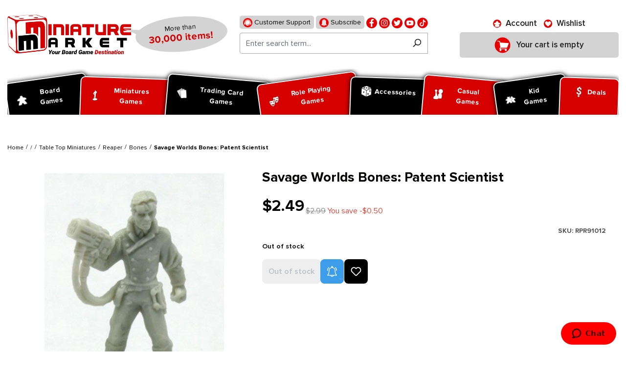

--- FILE ---
content_type: text/html; charset=UTF-8
request_url: https://www.miniaturemarket.com/rpr91012.html
body_size: 255613
content:


<!DOCTYPE html>

<html lang="en-US"
      itemscope="itemscope"
      itemtype="https://schema.org/WebPage">

    
                            
    <head>
        
                                    <meta charset="utf-8">
            
                            <meta name="viewport"
                      content="width=device-width, initial-scale=1, shrink-to-fit=no">
            
                                <meta name="author"
                      content="">
                <meta name="robots"
                      content="index,follow">
                <meta name="revisit-after"
                      content="15 days">
                <meta name="keywords"
                      content="Savage Worlds Bones: Patent Scientist, Table Top Miniatures,  Reaper,  Savage Worlds Bones">
                <meta name="description"
                      content="Shop Savage Worlds Bones: Patent Scientist at Miniature Market. Check out our huge collection of hot Table Top Miniatures and receive Free Shipping at $99 to the continental U.S.">
            
    <link rel="alternate"
          type="application/rss+xml"
          title="netzp.blog.feed.metatitle"
          href="/blog.rss" />

                    
                        <meta property="og:type" content="product"/>
        
                    <meta property="og:site_name" content="Miniature Market"/>
        
                    <meta property="og:url" content="https://www.miniaturemarket.com/rpr91012.html"/>
        
                                    <meta property="og:title" content="Savage Worlds Bones: Patent Scientist | Table Top Miniatures | Miniature Market"/>
                    
                                    <meta property="og:description" content="Shop Savage Worlds Bones: Patent Scientist at Miniature Market. Check out our huge collection of hot Table Top Miniatures and receive Free Shipping at $99 to the continental U.S."/>
                    
                                    <meta property="og:image" content="https://www.miniaturemarket.com/media/d3/98/7a/1752292716/rpr91012_3.jpg?ts=1752292716"/>
                    
                                    <meta property="product:brand" content="Reaper"/>
                    
                                
            <meta property="product:price:amount"
                  content="2.49"/>
            <meta property="product:price:currency"
                  content="USD"/>
        
                    <meta property="product:product_link" content="https://www.miniaturemarket.com/rpr91012.html"/>
        
                    <meta name="twitter:card" content="product"/>
        
                    <meta name="twitter:site" content="Miniature Market"/>
        
                                    <meta property="twitter:title" content="Savage Worlds Bones: Patent Scientist | Table Top Miniatures | Miniature Market"/>
                    
                                    <meta property="twitter:description" content="Shop Savage Worlds Bones: Patent Scientist at Miniature Market. Check out our huge collection of hot Table Top Miniatures and receive Free Shipping at $99 to the continental U.S."/>
                    
                                    <meta property="twitter:image" content="https://www.miniaturemarket.com/media/d3/98/7a/1752292716/rpr91012_3.jpg?ts=1752292716"/>
                        
                                <meta itemprop="copyrightHolder"
                      content="Miniature Market">
                <meta itemprop="copyrightYear"
                      content="">
                <meta itemprop="isFamilyFriendly"
                      content="false">
                <meta itemprop="image"
                      content="https://www.miniaturemarket.com/media/27/7f/f1/1725856827/Miniature-Market-Logo_Stacked_Slogan.webp?ts=1748939120">
            
    
                                            <meta name="theme-color"
                      content="#fff">
                            
                                                

                
            

            <link rel="icon" type="image/png" sizes="96x96" href="/favicon-96x96.png" />
    <link rel="icon" type="image/svg+xml" href="/favicon.svg" />
    <link rel="shortcut icon" href="/favicon.ico" />

            <link rel="apple-touch-icon" sizes="180x180" href="/apple-touch-icon.png" />

        <link rel="canonical" href="https://www.miniaturemarket.com/rpr91012.html">
                    <title>Savage Worlds Bones: Patent Scientist | Table Top Miniatures | Miniature Market</title>
    
                                                                                    <link rel="stylesheet"
                      href="https://www.miniaturemarket.com/theme/5560b970e651b860306abd42274aa070/css/all.css?1768609770">
                                    

                


                

            <link rel="stylesheet" href="https://cdnjs.cloudflare.com/ajax/libs/font-awesome/5.15.4/css/all.min.css" crossorigin="anonymous"/>
    
            <link rel="stylesheet" href="https://www.miniaturemarket.com/bundles/moorlfoundation/storefront/css/animate.css?1767970872">
    
    
            <style>
            :root {
                --moorl-advanced-search-width: 600px;
            }
        </style>
    
                    
    <script>
        window.features = {"V6_5_0_0":true,"v6.5.0.0":true,"V6_6_0_0":true,"v6.6.0.0":true,"V6_7_0_0":false,"v6.7.0.0":false,"ADDRESS_SELECTION_REWORK":false,"address.selection.rework":false,"DISABLE_VUE_COMPAT":false,"disable.vue.compat":false,"ACCESSIBILITY_TWEAKS":false,"accessibility.tweaks":false,"ADMIN_VITE":false,"admin.vite":false,"TELEMETRY_METRICS":false,"telemetry.metrics":false,"PERFORMANCE_TWEAKS":false,"performance.tweaks":false,"CACHE_REWORK":false,"cache.rework":false,"SSO":false,"sso":false,"PAYPAL_SETTINGS_TWEAKS":false,"paypal.settings.tweaks":false,"RULE_BUILDER":true,"rule.builder":true,"FLOW_BUILDER":true,"flow.builder":true,"CUSTOM_PRICES":true,"custom.prices":true,"SUBSCRIPTIONS":true,"subscriptions":true,"ADVANCED_SEARCH":true,"advanced.search":true,"MULTI_INVENTORY":true,"multi.inventory":true,"RETURNS_MANAGEMENT":true,"returns.management":true,"TEXT_GENERATOR":true,"text.generator":true,"CHECKOUT_SWEETENER":true,"checkout.sweetener":true,"IMAGE_CLASSIFICATION":true,"image.classification":true,"PROPERTY_EXTRACTOR":true,"property.extractor":true,"REVIEW_SUMMARY":true,"review.summary":true,"REVIEW_TRANSLATOR":true,"review.translator":true,"CONTENT_GENERATOR":true,"content.generator":true,"EXPORT_ASSISTANT":true,"export.assistant":true,"QUICK_ORDER":true,"quick.order":true,"EMPLOYEE_MANAGEMENT":true,"employee.management":true,"QUOTE_MANAGEMENT":true,"quote.management":true,"CAPTCHA":true,"captcha":true,"NATURAL_LANGUAGE_SEARCH":true,"natural.language.search":true,"IMAGE_UPLOAD_SEARCH":true,"image.upload.search":true,"ORDER_APPROVAL":true,"order.approval":true,"SPATIAL_CMS_ELEMENT":true,"spatial.cms.element":true,"SHOPPING_LISTS":true,"shopping.lists":true,"TEXT_TO_IMAGE_GENERATION":true,"text.to.image.generation":true,"SPATIAL_SCENE_EDITOR":false,"spatial.scene.editor":false};
    </script>
        
                        
                            <script nonce="31J5BdGIUao=">
        dataLayer = window.dataLayer || [];
                dataLayer.push({ ecommerce: null });
                dataLayer.push({"pageTitle":"Savage Worlds Bones: Patent Scientist | Table Top Miniatures | Miniature Market","pageSubCategory":"","pageCategoryID":"","pageSubCategoryID":"","pageCountryCode":"en-US","pageLanguageCode":"English (US)","pageVersion":1,"pageTestVariation":"1","pageValue":1,"pageAttributes":"1","pageCategory":"Product","productID":"0190f572fbcd703bae36ca91e7b3a4ec","parentProductID":null,"productName":"Savage Worlds Bones: Patent Scientist","productPrice":"2.49","productEAN":"","productSku":"RPR91012","productManufacturerNumber":"","productCategory":"Bones","productCategoryID":"30ef30b64204a3088a26bc2e6ecf7602","productCurrency":"USD","visitorLoginState":"Logged Out","visitorType":"NOT LOGGED IN","visitorLifetimeValue":0,"visitorExistingCustomer":"No"});
                        dataLayer.push({"event":"view_item","ecommerce":{"currency":"USD","value":2.4900000000000002,"items":[{"item_name":"Savage Worlds Bones: Patent Scientist","item_id":"RPR91012","price":2.4900000000000002,"index":0,"item_list_name":"Category","quantity":1,"item_category":"Bones","item_list_id":"30ef30b64204a3088a26bc2e6ecf7602","id":"RPR91012","google_business_vertical":"retail","item_brand":"Reaper"}]}});
                                                                        var dtgsRemarketingEnabled = true;
                        var dtgsConsentHandler = 'other';
    </script>
            
                        
    <script nonce="31J5BdGIUao=">
        (function e(){window.document.$emitter&&typeof window.document.$emitter.subscribe==="function"?window.document.$emitter.subscribe("CookieConfiguration_Update",t=>{t&&t.detail&&Object.prototype.hasOwnProperty.call(t.detail,"dtgsAllowGtmTracking")&&window.location.reload()}):setTimeout(e,100)})();
    </script>

            <script nonce="31J5BdGIUao=">
            window.dataLayer = window.dataLayer || [];
            var loadGTM = function(w,d,s,l,i){w[l]=w[l]||[];w[l].push({'gtm.start':
                    new Date().getTime(),event:'gtm.js'});var f=d.getElementsByTagName(s)[0],
                j=d.createElement(s),dl=l!='dataLayer'?'&l='+l:'';j.async=true;j.src=
                'https://www.googletagmanager.com/gtm.js?id='+i+dl;var n=d.querySelector('[nonce]');
            n&&j.setAttribute('nonce',n.nonce||n.getAttribute('nonce'));f.parentNode.insertBefore(j,f);
                    };
                            loadGTM(window,document,'script','dataLayer','GTM-WZZGRGZD');
                    </script>
                
                                        <script>
                window.dataLayer = window.dataLayer || [];

                function gtag() {
                    dataLayer.push(arguments);
                }

                (() => {
                    const analyticsStorageEnabled = document.cookie.split(';').some((item) => item.trim().includes('google-analytics-enabled=1'));
                    const adsEnabled = document.cookie.split(';').some((item) => item.trim().includes('google-ads-enabled=1'));

                    gtag('consent', 'default', {
                        'ad_user_data': 'granted',
                        'ad_storage': 'granted',
                        'ad_personalization': 'granted',
                        'analytics_storage': 'granted'
                    });
                })();
            </script>
                    



                        <script>
                window.mediameetsFacebookPixelData = new Map();
            </script>
            

    <!-- Meta Pixel Code -->
    <script>
        !function(f,b,e,v,n,t,s)
        {if(f.fbq)return;n=f.fbq=function(){n.callMethod?
            n.callMethod.apply(n,arguments):n.queue.push(arguments)};
            if(!f._fbq)f._fbq=n;n.push=n;n.loaded=!0;n.version='2.0';
            n.queue=[];t=b.createElement(e);t.async=!0;
            t.src=v;s=b.getElementsByTagName(e)[0];
            s.parentNode.insertBefore(t,s)}(window, document,'script',
            'https://connect.facebook.net/en_US/fbevents.js&#39;);
        fbq('init', '1860590510836052');
        fbq('track', 'PageView');
    </script>
    <noscript><img height="1" width="1" style="display:none" src="https://www.facebook.com/tr?id=1860590510836052&ev=PageView&noscript=1" /></noscript>
    <!-- End Meta Pixel Code -->

    <script type="text/javascript">
        (function (c, l, a, r, i, t, y) {
            c[a] =
                c[a] ||
                function () {
                    (c[a].q = c[a].q || []).push(arguments);
                };
            t = l.createElement(r);
            t.async = 1;
            t.src = "https://www.clarity.ms/tag/" + i;
            y = l.getElementsByTagName(r)[0];
            y.parentNode.insertBefore(t, y);
        })(window, document, "clarity", "script", "sxdv5ggtzi");
    </script>


                                
            

    
                
        
                                        <script>
                window.activeNavigationId = '30ef30b64204a3088a26bc2e6ecf7602';
                window.router = {
                    'frontend.cart.offcanvas': '/checkout/offcanvas',
                    'frontend.cookie.offcanvas': '/cookie/offcanvas',
                    'frontend.checkout.finish.page': '/checkout/finish',
                    'frontend.checkout.info': '/widgets/checkout/info',
                    'frontend.menu.offcanvas': '/widgets/menu/offcanvas',
                    'frontend.cms.page': '/widgets/cms',
                    'frontend.cms.navigation.page': '/widgets/cms/navigation',
                    'frontend.account.addressbook': '/widgets/account/address-book',
                    'frontend.country.country-data': '/country/country-state-data',
                    'frontend.app-system.generate-token': '/app-system/Placeholder/generate-token',
                    };
                window.salesChannelId = '0190f54e2ae3708fa6f37c0cb11efefc';
            </script>
        

    
    

    <script>
        window.router['frontend.product.review.translate'] = '/translate-review';
    </script>

                                <script>
                
                window.breakpoints = {"xs":0,"sm":576,"md":768,"lg":992,"xl":1200,"xxl":1400};
            </script>
        
                                    <script>
                    window.customerLoggedInState = 0;

                    window.wishlistEnabled = 1;
                </script>
                    
                        
                            <script>
                window.themeAssetsPublicPath = 'https://www.miniaturemarket.com/theme/0190efcba7b271c4b8549c4fc9e138cc/assets/';
            </script>
        
                        
    <script>
        window.validationMessages = {"required":"Input should not be empty.","email":"Invalid email address. Email addresses must use this format `user@example.com` and include an `@` and an `.`.","confirmation":"The input is not identical.","minLength":"Input is too short."};
    </script>
        
                                                            <script>
                        window.themeJsPublicPath = 'https://www.miniaturemarket.com/theme/5560b970e651b860306abd42274aa070/js/';
                    </script>
                                            <script type="text/javascript" src="https://www.miniaturemarket.com/theme/5560b970e651b860306abd42274aa070/js/storefront/storefront.js?1768609795" defer></script>
                                            <script type="text/javascript" src="https://www.miniaturemarket.com/theme/5560b970e651b860306abd42274aa070/js/acris-stock-notification-c-s/acris-stock-notification-c-s.js?1768609796" defer></script>
                                            <script type="text/javascript" src="https://www.miniaturemarket.com/theme/5560b970e651b860306abd42274aa070/js/i-c-t-e-c-h--list-grid-view/i-c-t-e-c-h--list-grid-view.js?1768609797" defer></script>
                                            <script type="text/javascript" src="https://www.miniaturemarket.com/theme/5560b970e651b860306abd42274aa070/js/netzp-blog6/netzp-blog6.js?1768609797" defer></script>
                                            <script type="text/javascript" src="https://www.miniaturemarket.com/theme/5560b970e651b860306abd42274aa070/js/subscription/subscription.js?1768609797" defer></script>
                                            <script type="text/javascript" src="https://www.miniaturemarket.com/theme/5560b970e651b860306abd42274aa070/js/checkout-sweetener/checkout-sweetener.js?1768609797" defer></script>
                                            <script type="text/javascript" src="https://www.miniaturemarket.com/theme/5560b970e651b860306abd42274aa070/js/text-translator/text-translator.js?1768609797" defer></script>
                                            <script type="text/javascript" src="https://www.miniaturemarket.com/theme/5560b970e651b860306abd42274aa070/js/employee-management/employee-management.js?1768609797" defer></script>
                                            <script type="text/javascript" src="https://www.miniaturemarket.com/theme/5560b970e651b860306abd42274aa070/js/quick-order/quick-order.js?1768609797" defer></script>
                                            <script type="text/javascript" src="https://www.miniaturemarket.com/theme/5560b970e651b860306abd42274aa070/js/advanced-search/advanced-search.js?1768609798" defer></script>
                                            <script type="text/javascript" src="https://www.miniaturemarket.com/theme/5560b970e651b860306abd42274aa070/js/captcha/captcha.js?1768609798" defer></script>
                                            <script type="text/javascript" src="https://www.miniaturemarket.com/theme/5560b970e651b860306abd42274aa070/js/quote-management/quote-management.js?1768609798" defer></script>
                                            <script type="text/javascript" src="https://www.miniaturemarket.com/theme/5560b970e651b860306abd42274aa070/js/a-i-search/a-i-search.js?1768609798" defer></script>
                                            <script type="text/javascript" src="https://www.miniaturemarket.com/theme/5560b970e651b860306abd42274aa070/js/spatial-cms-element/spatial-cms-element.js?1768609798" defer></script>
                                            <script type="text/javascript" src="https://www.miniaturemarket.com/theme/5560b970e651b860306abd42274aa070/js/order-approval/order-approval.js?1768609799" defer></script>
                                            <script type="text/javascript" src="https://www.miniaturemarket.com/theme/5560b970e651b860306abd42274aa070/js/shopping-list/shopping-list.js?1768609799" defer></script>
                                            <script type="text/javascript" src="https://www.miniaturemarket.com/theme/5560b970e651b860306abd42274aa070/js/swag-pay-pal/swag-pay-pal.js?1768609799" defer></script>
                                            <script type="text/javascript" src="https://www.miniaturemarket.com/theme/5560b970e651b860306abd42274aa070/js/vimir-lab-html-sitemap/vimir-lab-html-sitemap.js?1768609800" defer></script>
                                            <script type="text/javascript" src="https://www.miniaturemarket.com/theme/5560b970e651b860306abd42274aa070/js/product-hold-feature/product-hold-feature.js?1768609800" defer></script>
                                            <script type="text/javascript" src="https://www.miniaturemarket.com/theme/5560b970e651b860306abd42274aa070/js/cbax-modul-analytics/cbax-modul-analytics.js?1768609800" defer></script>
                                            <script type="text/javascript" src="https://www.miniaturemarket.com/theme/5560b970e651b860306abd42274aa070/js/klavi-overd/klavi-overd.js?1768609800" defer></script>
                                            <script type="text/javascript" src="https://www.miniaturemarket.com/theme/5560b970e651b860306abd42274aa070/js/laenen-giftcard/laenen-giftcard.js?1768609800" defer></script>
                                            <script type="text/javascript" src="https://www.miniaturemarket.com/theme/5560b970e651b860306abd42274aa070/js/r-h-web-cms-elements/r-h-web-cms-elements.js?1768609800" defer></script>
                                            <script type="text/javascript" src="https://www.miniaturemarket.com/theme/5560b970e651b860306abd42274aa070/js/moorl-foundation/moorl-foundation.js?1768609800" defer></script>
                                            <script type="text/javascript" src="https://www.miniaturemarket.com/theme/5560b970e651b860306abd42274aa070/js/moorl-product-promo/moorl-product-promo.js?1768609800" defer></script>
                                            <script type="text/javascript" src="https://www.miniaturemarket.com/theme/5560b970e651b860306abd42274aa070/js/topdata-category-filter-s-w6/topdata-category-filter-s-w6.js?1768609800" defer></script>
                                            <script type="text/javascript" src="https://www.miniaturemarket.com/theme/5560b970e651b860306abd42274aa070/js/weedesign-images2-web-p/weedesign-images2-web-p.js?1768609800" defer></script>
                                            <script type="text/javascript" src="https://www.miniaturemarket.com/theme/5560b970e651b860306abd42274aa070/js/dtgs-google-tag-manager-sw6/dtgs-google-tag-manager-sw6.js?1768609800" defer></script>
                                            <script type="text/javascript" src="https://www.miniaturemarket.com/theme/5560b970e651b860306abd42274aa070/js/mediameets-fb-pixel/mediameets-fb-pixel.js?1768609800" defer></script>
                                            <script type="text/javascript" src="https://www.miniaturemarket.com/theme/5560b970e651b860306abd42274aa070/js/miniature-market-customization/miniature-market-customization.js?1768609800" defer></script>
                                            <script type="text/javascript" src="https://www.miniaturemarket.com/theme/5560b970e651b860306abd42274aa070/js/swag-braintree-app/swag-braintree-app.js?1768609800" defer></script>
                                            <script type="text/javascript" src="https://www.miniaturemarket.com/theme/5560b970e651b860306abd42274aa070/js/shop-studio-google-ads-cloud/shop-studio-google-ads-cloud.js?1768609800" defer></script>
                                                        

    
    
        <script async="true" data-browser-key="37df40b9835246f90d9cdd56f981028468038792d5ac87e5e8c038da395a46f4" data-sample-rate="1.000000" data-parent-trace-id="d7fec356d3ec96e77fd0ae25b61c8113" data-transaction-name="Shopware\Storefront\Controller\ProductController::index" data-collector="https://ingest.upsun-us-3.observability-pipeline.blackfire.io" src="https://admin-pipeline.upsun-us-3.observability-pipeline.blackfire.io/js/probe.js"></script></head>

    <body class="is-ctl-product is-act-index">

            
                
    
    
            <div id="page-top" class="skip-to-content bg-primary-subtle text-primary-emphasis overflow-hidden" tabindex="-1">
            <div class="container skip-to-content-container d-flex justify-content-center visually-hidden-focusable">
                                                                                        <a href="#content-main" class="skip-to-content-link d-inline-flex text-decoration-underline m-1 p-2 fw-bold gap-2">
                                Skip to main content
                            </a>
                                            
                                                                        <a href="#header-main-search-input" class="skip-to-content-link d-inline-flex text-decoration-underline m-1 p-2 fw-bold gap-2 d-none d-sm-block">
                                Skip to search
                            </a>
                                            
                                                                        <a href="#main-navigation-menu" class="skip-to-content-link d-inline-flex text-decoration-underline m-1 p-2 fw-bold gap-2 d-none d-lg-block">
                                Skip to main navigation
                            </a>
                                                                        </div>
        </div>
        
    
                
                
                                    <noscript class="noscript-main">
                
        <div role="alert"
         class="alert alert-info alert-has-icon">
                                                                        
                                                        
                    <span class="icon icon-info">
                    <svg xmlns="http://www.w3.org/2000/svg" xmlns:xlink="http://www.w3.org/1999/xlink" width="24" height="24" viewBox="0 0 24 24"><defs><path d="M12 7c.5523 0 1 .4477 1 1s-.4477 1-1 1-1-.4477-1-1 .4477-1 1-1zm1 9c0 .5523-.4477 1-1 1s-1-.4477-1-1v-5c0-.5523.4477-1 1-1s1 .4477 1 1v5zm11-4c0 6.6274-5.3726 12-12 12S0 18.6274 0 12 5.3726 0 12 0s12 5.3726 12 12zM12 2C6.4772 2 2 6.4772 2 12s4.4772 10 10 10 10-4.4772 10-10S17.5228 2 12 2z" id="icons-default-info" /></defs><use xlink:href="#icons-default-info" fill="#758CA3" fill-rule="evenodd" /></svg>
            </span>
                                                    
                                    
                    <div class="alert-content-container">
                                                    
                                    <div class="alert-content">
                                                    To be able to use the full range of Shopware 6, we recommend activating Javascript in your browser.
                                            </div>
                
                                                                </div>
            </div>
                </noscript>
        
    
    <!-- Google Tag Manager Noscript -->
            <noscript class="noscript-gtm">
            <iframe src="https://www.googletagmanager.com/ns.html?id=GTM-WZZGRGZD"
                    height="0"
                    width="0"
                    style="display:none;visibility:hidden">
            </iframe>
        </noscript>
        <!-- End Google Tag Manager Noscript -->

                                                
    
                <header class="header-main">
                                                                                <div class="topbar-outer-container topbar">
            <div class="container">
                            <div class="top-bar top-bar-notification d-lg-block">
                                            <nav class="top-bar-notification-nav sm-width-50">
                            
                                                                                                        
                                                                            
                                                                            
                                                                                                                                            
                                                                            
                                                                            
                                                                                                                                            
                                                                            
                                                                            
                                                                                                                                            
                                                                            
                                                                                                                                                                                                                                                                                                                                                                                                                                                                                                                                                                                                                        
                                                                                                                                                                                                                            <div class="top-bar-notification-nav-item-container d-none ">
                                                        <div class="top-bar-notification-nav-item-inner-container top-bar-notification-nav-item-container-4 center iconleft">
                                                            
                                                                                                                                                                                                <span class="top-bar-notification-nav-item-icon">
                                                                                                                                                                                                                                                                                                                            
                    <span class="icon icon-headset">
                    <svg xmlns="http://www.w3.org/2000/svg" xmlns:xlink="http://www.w3.org/1999/xlink" width="24" height="24" viewBox="0 0 24 24"><defs><path d="M2 11v4h2v-4H2zm20-2c1.1046 0 2 .8954 2 2v4c0 1.1046-.8954 2-2 2v3c0 1.6569-1.3431 3-3 3h-1c0 .5523-.4477 1-1 1h-2c-.5523 0-1-.4477-1-1v-2c0-.5523.4477-1 1-1h2c.5523 0 1 .4477 1 1h1c.5523 0 1-.4477 1-1v-3c-1.1046 0-2-.8954-2-2v-4c0-1.1046.8954-2 2-2 0-3.866-3.134-7-7-7h-2C7.134 2 4 5.134 4 9c1.1046 0 2 .8954 2 2v4c0 1.1046-.8954 2-2 2H2c-1.1046 0-2-.8954-2-2v-4c0-1.1046.8954-2 2-2 0-4.9706 4.0294-9 9-9h2c4.9706 0 9 4.0294 9 9zm-2 2v4h2v-4h-2z" id="icons-default-headset" /></defs><use xlink:href="#icons-default-headset" fill="#758CA3" fill-rule="evenodd" /></svg>
            </span>
                                                                                                                                                                                                                                                                                                        </span>
                                                                                                                            
                                                                                                                                                                                                <span class="top-bar-notification-nav-item-text">
                                                                                                                                                                                                                                                                                                                        tmms.topbarnotifications.Area4ContentTextEditor
                                                                                                                                                                                                                                                                                                        </span>
                                                                                                                                                                                    </div>
                                                    </div>
                                                                                                                                                                                                        
                                                                                                    
                                
                                                    </nav>
                                    </div>
                    </div>
    </div>
                        
                            <div class="container">
                            			    
    
            
            <div class="top-bar d-none d-lg-block">
                                                    <nav class="top-bar-nav"
                     aria-label="Shop settings">
                                            
                
                        
                                            
                
                                        </nav>
                        </div>


            
    	
			<div class="d-flex align-items-center header-row">
							<div class="header-logo-col p-0">
					    <div class="header-logo-main text-center">
        	            <a class="header-logo-main-link"
               href="/"
               title="Go to homepage">
                                    <picture class="header-logo-picture d-block m-auto">
                                                                            
                                                                            
                                                                                    <img src="https://www.miniaturemarket.com/media/27/7f/f1/1725856827/Miniature-Market-Logo_Stacked_Slogan.webp?ts=1748939120"
                                     alt="Go to homepage"
                                     class="img-fluid header-logo-main-img">
                                                                        </picture>
                            </a>
        
	<div class="logo-comment">
		<span class="logo-text">
			More than <span>30,000 items!</span>
		</span>
	</div>

    </div>
				</div>
			
							<div class="order-1 header-search-col p-0">
					<div class="d-flex align-items-center justify-content-lg-center justify-content-start">
						<div class="d-inline-block d-lg-none p-0">
															<div class="nav-main-toggle">
																			<button class="btn nav-main-toggle-btn header-actions-btn p-0" type="button"   data-off-canvas-menu="true"  aria-label="Menu">
																							    
                    <span class="icon icon-stack">
                    <svg xmlns="http://www.w3.org/2000/svg" xmlns:xlink="http://www.w3.org/1999/xlink" width="24" height="24" viewBox="0 0 24 24"><defs><path d="M3 13c-.5523 0-1-.4477-1-1s.4477-1 1-1h18c.5523 0 1 .4477 1 1s-.4477 1-1 1H3zm0-7c-.5523 0-1-.4477-1-1s.4477-1 1-1h18c.5523 0 1 .4477 1 1s-.4477 1-1 1H3zm0 14c-.5523 0-1-.4477-1-1s.4477-1 1-1h18c.5523 0 1 .4477 1 1s-.4477 1-1 1H3z" id="icons-default-stack" /></defs><use xlink:href="#icons-default-stack" fill="#758CA3" fill-rule="evenodd" /></svg>
            </span>
												<span class="ps-2 header-action-text">Menu</span>
																					</button>
																	</div>
													</div>
													<div class="d-lg-none p-0">
								<div class="search-toggle">
									<button class="btn header-actions-btn search-toggle-btn js-search-toggle-btn collapsed" type="button" data-bs-toggle="collapse" data-bs-target="#searchCollapse" aria-expanded="false" aria-controls="searchCollapse" aria-label="Search">
										    
                    <span class="icon icon-search">
                    <svg xmlns="http://www.w3.org/2000/svg" xmlns:xlink="http://www.w3.org/1999/xlink" width="24" height="24" viewBox="0 0 24 24"><defs><path d="M10.0944 16.3199 4.707 21.707c-.3905.3905-1.0237.3905-1.4142 0-.3905-.3905-.3905-1.0237 0-1.4142L8.68 14.9056C7.6271 13.551 7 11.8487 7 10c0-4.4183 3.5817-8 8-8s8 3.5817 8 8-3.5817 8-8 8c-1.8487 0-3.551-.627-4.9056-1.6801zM15 16c3.3137 0 6-2.6863 6-6s-2.6863-6-6-6-6 2.6863-6 6 2.6863 6 6 6z" id="icons-default-search" /></defs><use xlink:href="#icons-default-search" fill="#758CA3" fill-rule="evenodd" /></svg>
            </span>
											<span class="ps-2 header-action-text">Search</span>
									</button>
								</div>
							</div>
												<div class="p-0">
							
<div>
    <ul class="social">
        <li>
            <a href="https://www.miniaturemarket.com/customer-support">
                <img src="https://www.miniaturemarket.com/theme/0190efcba7b271c4b8549c4fc9e138cc/assets/header/support.png?1768609827" alt="support">
                Customer Support
            </a>
        </li>
        <li>
            <a href="https://manage.kmail-lists.com/subscriptions/subscribe?a=XUDuYx&g=VHBfgd">
                <img src="https://www.miniaturemarket.com/theme/0190efcba7b271c4b8549c4fc9e138cc/assets/header/subscribe.png?1768609827" alt="">
                Subscribe
            </a>
        </li>
                                            <li>
                    <a href="https://www.facebook.com/miniaturemarket" title="Facebook" target="mm-facebook">
                        <img src="https://www.miniaturemarket.com/media/9f/6a/72/1753705835/fb (1).png?ts=1753705835" alt="facebook">
                    </a>
                </li>
                                                <li>
                    <a href="https://www.instagram.com/miniature_market/#" title="Instagram" target="mm-instagram">
                        <img src="https://www.miniaturemarket.com/media/cb/25/02/1753705897/insta (1).png?ts=1753705897" alt="instagram">
                    </a>
                </li>
                                                <li>
                    <a href="http://twitter.com/MiniMartTalk" title="Twitter" target="mm-twitter">
                        <img src="https://www.miniaturemarket.com/media/59/g0/ed/1753705950/tw.png?ts=1753705950" alt="twitter">
                    </a>
                </li>
                                                <li>
                    <a href="https://www.youtube.com/@MiniaturemarketPlus" title="Youtube" target="mm-youtube">
                        <img src="https://www.miniaturemarket.com/media/06/53/62/1753705954/youtube.png?ts=1753705954" alt="youtube">
                    </a>
                </li>
                                                <li>
                    <a href="https://www.tiktok.com/@miniature_market" title="Tiktok" target="mm-tiktok">
                        <img src="https://www.miniaturemarket.com/media/aa/c3/0d/1753705956/fl.png?ts=1753705956" alt="tiktok">
                    </a>
                </li>
                                            </ul>
</div>
        <div class="collapse"
         id="searchCollapse">
        <div class="header-search my-2 m-sm-auto">
                
    
                    <form action="/search"
                      method="get"
                      data-search-widget="true"
                      data-search-widget-options="{&quot;searchWidgetMinChars&quot;:1}"
                      data-url="/suggest?search="
                      class="header-search-form">
                                            <div class="input-group">
                                                            <input type="search"
                                       id="header-main-search-input"
                                       name="search"
                                       class="form-control header-search-input"
                                       autocomplete="off"
                                       autocapitalize="off"
                                       placeholder="Enter search term..."
                                       aria-label="Enter search term..."
                                       value=""
                                >
                            
                                                            <button type="submit"
                                        class="btn header-search-btn"
                                        aria-label="Search">
                                    <span class="header-search-icon">
                                            
                    <span class="icon icon-search">
                    <svg xmlns="http://www.w3.org/2000/svg" xmlns:xlink="http://www.w3.org/1999/xlink" width="24" height="24" viewBox="0 0 24 24"><defs><path d="M10.0944 16.3199 4.707 21.707c-.3905.3905-1.0237.3905-1.4142 0-.3905-.3905-.3905-1.0237 0-1.4142L8.68 14.9056C7.6271 13.551 7 11.8487 7 10c0-4.4183 3.5817-8 8-8s8 3.5817 8 8-3.5817 8-8 8c-1.8487 0-3.551-.627-4.9056-1.6801zM15 16c3.3137 0 6-2.6863 6-6s-2.6863-6-6-6-6 2.6863-6 6 2.6863 6 6 6z" id="icons-default-search" /></defs><use xlink:href="#icons-default-search" fill="#758CA3" fill-rule="evenodd" /></svg>
            </span>
                                    </span>
                                </button>
                            
                                                            <button class="btn header-close-btn js-search-close-btn d-none"
                                        type="button"
                                        aria-label="Close the dropdown search">
                                    <span class="header-close-icon">
                                            
                    <span class="icon icon-x">
                    <svg xmlns="http://www.w3.org/2000/svg" xmlns:xlink="http://www.w3.org/1999/xlink" width="24" height="24" viewBox="0 0 24 24"><defs><path d="m10.5858 12-7.293-7.2929c-.3904-.3905-.3904-1.0237 0-1.4142.3906-.3905 1.0238-.3905 1.4143 0L12 10.5858l7.2929-7.293c.3905-.3904 1.0237-.3904 1.4142 0 .3905.3906.3905 1.0238 0 1.4143L13.4142 12l7.293 7.2929c.3904.3905.3904 1.0237 0 1.4142-.3906.3905-1.0238.3905-1.4143 0L12 13.4142l-7.2929 7.293c-.3905.3904-1.0237.3904-1.4142 0-.3905-.3906-.3905-1.0238 0-1.4143L10.5858 12z" id="icons-default-x" /></defs><use xlink:href="#icons-default-x" fill="#758CA3" fill-rule="evenodd" /></svg>
            </span>
                                    </span>
                                </button>
                                                    </div>
                                    </form>
            
        </div>
    </div>

						</div>
					</div>
				</div>
			
							<div class="order-3 header-actions-col">
					<div class="row g-0 justify-content-lg-center justify-content-end">
													<div class="col d-none">
								<div class="menu-button">
																			<button class="btn nav-main-toggle-btn header-actions-btn" type="button"   data-off-canvas-menu="true"  aria-label="Menu">
																							    
                    <span class="icon icon-stack">
                    <svg xmlns="http://www.w3.org/2000/svg" xmlns:xlink="http://www.w3.org/1999/xlink" width="24" height="24" viewBox="0 0 24 24"><defs><path d="M3 13c-.5523 0-1-.4477-1-1s.4477-1 1-1h18c.5523 0 1 .4477 1 1s-.4477 1-1 1H3zm0-7c-.5523 0-1-.4477-1-1s.4477-1 1-1h18c.5523 0 1 .4477 1 1s-.4477 1-1 1H3zm0 14c-.5523 0-1-.4477-1-1s.4477-1 1-1h18c.5523 0 1 .4477 1 1s-.4477 1-1 1H3z" id="icons-default-stack" /></defs><use xlink:href="#icons-default-stack" fill="#758CA3" fill-rule="evenodd" /></svg>
            </span>
																					</button>
																	</div>
							</div>
						
													<div class="col-auto order-lg-0 order-1">
									<div class="account-menu">
											<div class="dropdown">
					<button class="btn account-menu-btn header-actions-btn" type="button" data-bs-auto-close="outside" id="accountWidget"   data-account-menu="true"  data-bs-toggle="dropdown" aria-haspopup="true" aria-expanded="false" aria-label="Account" title="Account">
				<img src="https://www.miniaturemarket.com/theme/0190efcba7b271c4b8549c4fc9e138cc/assets/header/account.png?1768609826" alt="User Account" class="desktop-image" loading="lazy"
					>
				<img src="https://www.miniaturemarket.com/theme/0190efcba7b271c4b8549c4fc9e138cc/assets/header/account-mobile.webp?1768609826"
					 srcset="https://www.miniaturemarket.com/theme/0190efcba7b271c4b8549c4fc9e138cc/assets/header/account-mobile.webp?1768609826 512w,
         			 https://www.miniaturemarket.com/theme/0190efcba7b271c4b8549c4fc9e138cc/assets/header/account-mobile.webp?1768609826 256w,
          			 https://www.miniaturemarket.com/theme/0190efcba7b271c4b8549c4fc9e138cc/assets/header/account-mobile.webp?1768609826 128w,
        			  https://www.miniaturemarket.com/theme/0190efcba7b271c4b8549c4fc9e138cc/assets/header/account-mobile.webp?1768609826 64w,
         			  https://www.miniaturemarket.com/theme/0190efcba7b271c4b8549c4fc9e138cc/assets/header/account-mobile.webp?1768609826 34w"
						sizes="34px"
						alt="User Account"
						class="mobile-image"
						loading="lazy"
				/>
								<span class="header-action-text">
					Account
				</span>
							</button>
												
					<div class="dropdown-menu dropdown-menu-end account-menu-dropdown js-account-menu-dropdown" aria-labelledby="accountWidget">
				

        
            <div class="offcanvas-header">
                            <button class="btn btn-light offcanvas-close js-offcanvas-close">
                                                
                    <span class="icon icon-x icon-sm">
                    <svg xmlns="http://www.w3.org/2000/svg" xmlns:xlink="http://www.w3.org/1999/xlink" width="24" height="24" viewBox="0 0 24 24"><defs><path d="m10.5858 12-7.293-7.2929c-.3904-.3905-.3904-1.0237 0-1.4142.3906-.3905 1.0238-.3905 1.4143 0L12 10.5858l7.2929-7.293c.3905-.3904 1.0237-.3904 1.4142 0 .3905.3906.3905 1.0238 0 1.4143L13.4142 12l7.293 7.2929c.3904.3905.3904 1.0237 0 1.4142-.3906.3905-1.0238.3905-1.4143 0L12 13.4142l-7.2929 7.293c-.3905.3904-1.0237.3904-1.4142 0-.3905-.3906-.3905-1.0238 0-1.4143L10.5858 12z" id="icons-default-x" /></defs><use xlink:href="#icons-default-x" fill="#758CA3" fill-rule="evenodd" /></svg>
            </span>
                    
                                            Close menu
                                    </button>
                    </div>
    
            <div class="offcanvas-body">
                <div class="account-menu">
                    <div class="before-login">
                                                            <div class="dropdown-header account-menu-header">
                            Login or Create an Account
                        </div>
                                    
                                                            <div class="account-menu-login">

                                <div class="card login-card mb-3 header">
        <div class="card-body">
                                        
                            <form class="login-form"
                      action="/account/login"
                      method="post"
                      autocomplete="off"
                      data-form-validation="true"  >
                                            <input type="hidden"
                               name="redirectTo"
                               value="">

                        <input type="hidden"
                               name="redirectParameters"
                               value="">
                    

                                                                
                                            <div class="row g-2">
                                                            <div class="form-group col-12">
                                                                            <label class="form-label"
                                               for="loginMail">
                                            Email Address
                                        </label>
                                    
                                                                            <input type="email"
                                               class="form-control"
                                               id="loginMail"
                                               placeholder="Enter email address..."
                                               autocomplete="off"
                                               name="username"
                                               required="required">
                                                                    </div>
                            
                                                            <div class="form-group col-12">
                                                                            <label class="form-label"
                                               for="loginPassword">
                                            Password
                                        </label>
                                    
                                                                            <input type="password"
                                               class="form-control" 
                                               autocomplete="new-password"
                                               id="loginPassword"
                                               placeholder="Enter password..."
                                               name="password"
                                               required="required">
                                                                    </div>
                                                    </div>
                                                                <div class="login-submit">
                            <button type="submit"
                                    class="btn btn-primary">
                                Log in
                            </button>
                        </div>
                                                                <div class="login-password-recover mb-3">
                                                            <a href="https://www.miniaturemarket.com/account/recover">
                                    Forgot Your Password?
                                </a>
                                                    </div>
                                    </form>
                    </div>
    </div>
                            
                                                            <div class="account-menu-register">
                                    <p class="new-customer-label text-center">New Customer?</p>
                                    <a href="/account/register" class="btn btn-primary" title="Create an Account">Create an Account</a>
                                </div>
                                                    </div>
                                                </div>
                    </div>
        </div>
    			</div>
			</div>
									</div>
							</div>
						
																					<div class="col-auto d-none d-lg-block">
									<div class="header-wishlist">
																																									<a class="btn header-wishlist-btn header-actions-btn" href="https://www.miniaturemarket.com/account/login" title="Wishlist" aria-label="Wishlist">
											

	
			<span class="header-wishlist-icon">
			<img src="https://www.miniaturemarket.com/theme/0190efcba7b271c4b8549c4fc9e138cc/assets/header/wishlist.png?1768609827" alt="Icon Wishlist" loading="lazy">
			<span>
				Wishlist
			</span>
		</span>
	
	
	
	<span class="badge bg-primary header-wishlist-badge" id="wishlist-basket" data-wishlist-storage="true" data-wishlist-storage-options="{&quot;listPath&quot;:&quot;\/wishlist\/list&quot;,&quot;mergePath&quot;:&quot;\/wishlist\/merge&quot;,&quot;pageletPath&quot;:&quot;\/wishlist\/merge\/pagelet&quot;}" data-wishlist-widget="true" data-wishlist-widget-options="{&quot;showCounter&quot;:true}"></span>
										</a>
									</div>
								</div>
													
													<div class="col-auto">
								<div class="header-cart"   data-off-canvas-cart="true" >
									<a class="btn header-cart-btn header-actions-btn" href="/checkout/cart" data-cart-widget="true" title="Shopping cart" aria-label="Shopping cart">
											<span class="header-cart-icon">
		<img src="https://www.miniaturemarket.com/theme/0190efcba7b271c4b8549c4fc9e138cc/assets/header/cart.png?1768609826" alt="User cart" class="desktop-image" loading="lazy">
			<img
					src="https://www.miniaturemarket.com/theme/0190efcba7b271c4b8549c4fc9e138cc/assets/header/cart-mobile.webp?1768609826"
					srcset="https://www.miniaturemarket.com/theme/0190efcba7b271c4b8549c4fc9e138cc/assets/header/cart-mobile.webp?1768609826 512w,
        			  https://www.miniaturemarket.com/theme/0190efcba7b271c4b8549c4fc9e138cc/assets/header/cart-mobile.webp?1768609826 256w,
         				 https://www.miniaturemarket.com/theme/0190efcba7b271c4b8549c4fc9e138cc/assets/header/cart-mobile.webp?1768609826 128w,
          				https://www.miniaturemarket.com/theme/0190efcba7b271c4b8549c4fc9e138cc/assets/header/cart-mobile.webp?1768609826 64w,
          				https://www.miniaturemarket.com/theme/0190efcba7b271c4b8549c4fc9e138cc/assets/header/cart-mobile.webp?1768609826 34w"
					sizes="34px"
					alt="cart Mobile"
					class="mobile-image"
					loading="lazy"
			/>
	</span>
			<span class="cart-empty-text d-lg-inline-block d-none">
			Your cart is empty
		</span>
		<span class="cart-empty-text d-lg-none d-sm-inline-block d-none header-action-text">
			Cart
		</span>
										</a>
								</div>
							</div>
											</div>
				</div>
					</div>
	                        </div>
                    

                    </header>
            
                                        <div class="nav-main">
                                                                                            
    <div class="main-navigation"
         id="mainNavigation"
         data-flyout-menu="true">
                    <div class="container">
                                    <nav class="nav main-navigation-menu"
                        id="main-navigation-menu"
                        aria-label="Main navigation"
                        itemscope="itemscope"
                        itemtype="https://schema.org/SiteNavigationElement">
                        
                                                                            
                                                        
                                                                                            
                                                                <a class="gbmedMenu nav-link main-navigation-link"
               href="https://www.miniaturemarket.com/board-games.html"
               itemprop="url"
                data-flyout-menu-trigger="8f14e45fceea167a5a36dedd4bea2543"                               title="Board Games">
                <div class="main-navigation-link-text">
                                <div class="gbmedMenuIcon gbmedMenuIconImage" style="background-image: url(https://www.miniaturemarket.com/media/09/89/67/1722491784/board-game.png?ts=1722491784)"></div>
                        <span itemprop="name">Board Games</span>
                </div>
            </a>
                                                                                                        
                                                                <a class="gbmedMenu nav-link main-navigation-link"
               href="https://www.miniaturemarket.com/miniatures-games.html"
               itemprop="url"
                data-flyout-menu-trigger="6a4cbdaedcbda0fa8ddc7ea32073c475"                               title="Miniatures Games">
                <div class="main-navigation-link-text">
                                <div class="gbmedMenuIcon gbmedMenuIconImage" style="background-image: url(https://www.miniaturemarket.com/media/41/42/f7/1722491784/miniature.png?ts=1722491784)"></div>
                        <span itemprop="name">Miniatures Games</span>
                </div>
            </a>
                                                                                                        
                                                                <a class="gbmedMenu nav-link main-navigation-link"
               href="https://www.miniaturemarket.com/trading-card-games.html"
               itemprop="url"
                data-flyout-menu-trigger="e4da3b7fbbce2345d7772b0674a318d5"                               title="Trading Card Games">
                <div class="main-navigation-link-text">
                                <div class="gbmedMenuIcon gbmedMenuIconImage" style="background-image: url(https://www.miniaturemarket.com/media/02/8a/31/1722491784/tcgs.png?ts=1722491784)"></div>
                        <span itemprop="name">Trading Card Games</span>
                </div>
            </a>
                                                                                                        
                                                                <a class="gbmedMenu nav-link main-navigation-link"
               href="https://www.miniaturemarket.com/tabletop-role-playing-games.html"
               itemprop="url"
                data-flyout-menu-trigger="1679091c5a880faf6fb5e6087eb1b2dc"                               title="Role Playing Games">
                <div class="main-navigation-link-text">
                                <div class="gbmedMenuIcon gbmedMenuIconImage" style="background-image: url(https://www.miniaturemarket.com/media/57/cd/0a/1722491784/rpgs.png?ts=1722491784)"></div>
                        <span itemprop="name">Role Playing Games</span>
                </div>
            </a>
                                                                                                        
                                                                <a class="gbmedMenu nav-link main-navigation-link"
               href="https://www.miniaturemarket.com/accessories.html"
               itemprop="url"
                data-flyout-menu-trigger="7647966b7343c29048673252e490f736"                               title="Accessories">
                <div class="main-navigation-link-text">
                                <div class="gbmedMenuIcon gbmedMenuIconImage" style="background-image: url(https://www.miniaturemarket.com/media/fb/98/d9/1722491784/acce.png?ts=1722491784)"></div>
                        <span itemprop="name">Accessories</span>
                </div>
            </a>
                                                                                                        
                                                                <a class="gbmedMenu nav-link main-navigation-link"
               href="https://www.miniaturemarket.com/casual-games.html"
               itemprop="url"
                data-flyout-menu-trigger="070dbb6024b5ef93784428afc71f2146"                               title="Casual Games">
                <div class="main-navigation-link-text">
                                <div class="gbmedMenuIcon gbmedMenuIconImage" style="background-image: url(https://www.miniaturemarket.com/media/19/58/2e/1722491784/casual.png?ts=1722491784)"></div>
                        <span itemprop="name">Casual Games</span>
                </div>
            </a>
                                                                                                        
                                                                <a class="gbmedMenu nav-link main-navigation-link"
               href="https://www.miniaturemarket.com/kids-games.html"
               itemprop="url"
                data-flyout-menu-trigger="8c9f32e03aeb2e3000825c8c875c4edd"                               title="Kid Games">
                <div class="main-navigation-link-text">
                                <div class="gbmedMenuIcon gbmedMenuIconImage" style="background-image: url(https://www.miniaturemarket.com/media/34/9b/51/1722491785/kids.png?ts=1722491785)"></div>
                        <span itemprop="name">Kid Games</span>
                </div>
            </a>
                                                                                                        
                                                                <a class="gbmedMenu nav-link main-navigation-link"
               href="https://www.miniaturemarket.com/deals.html"
               itemprop="url"
                data-flyout-menu-trigger="45c48cce2e2d7fbdea1afc51c7c6ad26"                               title="Deals">
                <div class="main-navigation-link-text">
                                <div class="gbmedMenuIcon gbmedMenuIconImage" style="background-image: url(https://www.miniaturemarket.com/media/53/26/68/1722491645/deals.png?ts=1722491788)"></div>
                        <span itemprop="name">Deals</span>
                </div>
            </a>
                                                                
                        </nav>
                
                                                        <div class="navigation-flyouts">
                                                                                                            <div class="navigation-flyout"
                                 data-flyout-menu-id="8f14e45fceea167a5a36dedd4bea2543">
                                <div class="container">
                                                                                    
            <div class="row navigation-flyout-bar">
                            <div class="col">
                    <div class="navigation-flyout-category-link">
                                                                                    <a class="nav-link"
                                   href="https://www.miniaturemarket.com/board-games.html"
                                   itemprop="url"
                                   title="Board Games">
                                                                            Show all Board Games
                                            
        <span class="icon icon-arrow-right icon-primary">
                    <svg xmlns="http://www.w3.org/2000/svg" xmlns:xlink="http://www.w3.org/1999/xlink" width="16" height="16" viewBox="0 0 16 16"><defs><path id="icons-solid-arrow-right" d="M6.7071 6.2929c-.3905-.3905-1.0237-.3905-1.4142 0-.3905.3905-.3905 1.0237 0 1.4142l3 3c.3905.3905 1.0237.3905 1.4142 0l3-3c.3905-.3905.3905-1.0237 0-1.4142-.3905-.3905-1.0237-.3905-1.4142 0L9 8.5858l-2.2929-2.293z" /></defs><use transform="rotate(-90 9 8.5)" xlink:href="#icons-solid-arrow-right" fill="#758CA3" fill-rule="evenodd" /></svg>
            </span>
                                                                    </a>
                                                                        </div>
                </div>
            
                            <div class="col-auto">
                    <div class="navigation-flyout-close js-close-flyout-menu">
                                                                                        
                    <span class="icon icon-x">
                    <svg xmlns="http://www.w3.org/2000/svg" xmlns:xlink="http://www.w3.org/1999/xlink" width="24" height="24" viewBox="0 0 24 24"><defs><path d="m10.5858 12-7.293-7.2929c-.3904-.3905-.3904-1.0237 0-1.4142.3906-.3905 1.0238-.3905 1.4143 0L12 10.5858l7.2929-7.293c.3905-.3904 1.0237-.3904 1.4142 0 .3905.3906.3905 1.0238 0 1.4143L13.4142 12l7.293 7.2929c.3904.3905.3904 1.0237 0 1.4142-.3906.3905-1.0238.3905-1.4143 0L12 13.4142l-7.2929 7.293c-.3905.3904-1.0237.3904-1.4142 0-.3905-.3906-.3905-1.0238 0-1.4143L10.5858 12z" id="icons-default-x" /></defs><use xlink:href="#icons-default-x" fill="#758CA3" fill-rule="evenodd" /></svg>
            </span>
                                                                        </div>
                </div>
                    </div>
    
        <div class="navigation-flyout-content gbmedMenu">
                                                                                                                <div class="row gbmedMenuItems">
                                                                                                                                                                                                    <div class="col-xl-3 col-md-3 col-xs-12 gbmedMenuItem type_content">
                                                                                                            <div class="mega-menu">
    <div class="menu-categories">
        <ul class="menu-categories-items">
            <li class="menu-categories-item"><a href="/best-sellers/boardgames" target="_self" rel="noreferrer noopener">Best Sellers</a></li>
            <li class="menu-categories-item"><a target="_self" href="/board-games/new-releases.html" rel="noreferrer noopener">New Arrivals</a></li>
            <li class="menu-categories-item"><a target="_self" href="/board-games/preorders.html" rel="noreferrer noopener">Preorders</a></li>
            <li class="menu-categories-item"><a href="/last-chance/boardgames" target="_self" rel="noreferrer noopener">Last Chance</a></li>
            <li class="menu-categories-item"><a href="/deals.html" target="_self" rel="noreferrer noopener">Deals</a></li>
            <li class="menu-categories-item"><a target="_self" href="/foreign-language-games" rel="noreferrer noopener">Foreign Language Games</a></li>
        </ul>
    </div>
    <div class="menu-filters">
        <ul class="menu-filters-items">
            <li class="menu-filters-item"><a href="/board-games.html" target="_self" rel="noreferrer noopener">All Board Games</a></li>
            <li class="menu-filters-item"><a href="/board-games/cooperative-games.html" target="_self" rel="noreferrer noopener">Cooperative Games</a></li>
            <li class="menu-filters-item"><a href="/board-games/family.html" target="_self" rel="noreferrer noopener">Family Games</a></li>
            <li class="menu-filters-item"><a target="_self" href="/board-games/children-s.html" rel="noreferrer noopener">Kid Games</a></li>
            <li class="menu-filters-item"><a target="_self" href="/board-games/lcgs.html" rel="noreferrer noopener">Living Card Games</a></li>
            <li class="menu-filters-item"><a href="/board-games/miniatures.html" target="_self" rel="noreferrer noopener">Miniatures Games</a></li>
            <li class="menu-filters-item"><a href="/board-games/party.html" target="_self" rel="noreferrer noopener">Party</a></li>
            <li class="menu-filters-item"><a href="/board-games/single-player-games.html" target="_self" rel="noreferrer noopener">Single-Player Games</a></li>
            <li class="menu-filters-item"><a href="/board-games/wargame.html" target="_self" rel="noreferrer noopener">Wargame</a></li>
            <li class="menu-filters-item"><a href="/zombicide" target="_self" rel="noreferrer noopener">Zombicide</a></li>
            <li class="menu-filters-item"><a href="/board-games/board-game-supplies.html" target="_self" rel="noreferrer noopener">Board Game Supplies</a></li>
        </ul>
    </div>
</div>
                                                        </div>
                                            </div>
                                        </div>
                                                                    </div>
                            </div>
                                                                                                                                                        <div class="navigation-flyout"
                                 data-flyout-menu-id="6a4cbdaedcbda0fa8ddc7ea32073c475">
                                <div class="container">
                                                                                    
            <div class="row navigation-flyout-bar">
                            <div class="col">
                    <div class="navigation-flyout-category-link">
                                                                                    <a class="nav-link"
                                   href="https://www.miniaturemarket.com/miniatures-games.html"
                                   itemprop="url"
                                   title="Miniatures Games">
                                                                            Show all Miniatures Games
                                            
        <span class="icon icon-arrow-right icon-primary">
                    <svg xmlns="http://www.w3.org/2000/svg" xmlns:xlink="http://www.w3.org/1999/xlink" width="16" height="16" viewBox="0 0 16 16"><defs><path id="icons-solid-arrow-right" d="M6.7071 6.2929c-.3905-.3905-1.0237-.3905-1.4142 0-.3905.3905-.3905 1.0237 0 1.4142l3 3c.3905.3905 1.0237.3905 1.4142 0l3-3c.3905-.3905.3905-1.0237 0-1.4142-.3905-.3905-1.0237-.3905-1.4142 0L9 8.5858l-2.2929-2.293z" /></defs><use transform="rotate(-90 9 8.5)" xlink:href="#icons-solid-arrow-right" fill="#758CA3" fill-rule="evenodd" /></svg>
            </span>
                                                                    </a>
                                                                        </div>
                </div>
            
                            <div class="col-auto">
                    <div class="navigation-flyout-close js-close-flyout-menu">
                                                                                        
                    <span class="icon icon-x">
                    <svg xmlns="http://www.w3.org/2000/svg" xmlns:xlink="http://www.w3.org/1999/xlink" width="24" height="24" viewBox="0 0 24 24"><defs><path d="m10.5858 12-7.293-7.2929c-.3904-.3905-.3904-1.0237 0-1.4142.3906-.3905 1.0238-.3905 1.4143 0L12 10.5858l7.2929-7.293c.3905-.3904 1.0237-.3904 1.4142 0 .3905.3906.3905 1.0238 0 1.4143L13.4142 12l7.293 7.2929c.3904.3905.3904 1.0237 0 1.4142-.3906.3905-1.0238.3905-1.4143 0L12 13.4142l-7.2929 7.293c-.3905.3904-1.0237.3904-1.4142 0-.3905-.3906-.3905-1.0238 0-1.4143L10.5858 12z" id="icons-default-x" /></defs><use xlink:href="#icons-default-x" fill="#758CA3" fill-rule="evenodd" /></svg>
            </span>
                                                                        </div>
                </div>
                    </div>
    
        <div class="navigation-flyout-content gbmedMenu">
                                                                                                                <div class="row gbmedMenuItems">
                                                                                                                                                                                                    <div class="col-xl-3 col-md-3 col-xs-12 gbmedMenuItem type_content">
                                                                                                            <div class="mega-menu">
    <div class="menu-categories">
        <ul class="menu-categories-items">
            <li class="menu-categories-item"><a href="/best-sellers/miniatures" target="_self" rel="noreferrer noopener">Best Sellers</a></li>
            <li class="menu-categories-item"><a target="_self" href="/miniatures-games/new-releases.html" rel="noreferrer noopener">New Arrivals</a></li>
            <li class="menu-categories-item"><a target="_self" href="/miniatures-games/preorders.html" rel="noreferrer noopener">Preorders</a></li>
            <li class="menu-categories-item"><a href="/last-chance/miniatures" target="_self" rel="noreferrer noopener">Last Chance</a></li>
            <li class="menu-categories-item"><a href="/deals/miniatures-games.html" target="_self" rel="noreferrer noopener">Deals</a></li>
        </ul>
    </div>
    <div class="menu-filters">
        <ul class="menu-filters-items">
            <li class="menu-filters-item"><a href="/miniatures-games.html" target="_self" rel="noreferrer noopener">All Miniature Games</a></li>
            <li class="menu-filters-item"><a href="/miniatures-games/battletech.html" target="_self" rel="noreferrer noopener">Battletech</a></li>
            <li class="menu-filters-item"><a href="/collectible-miniatures.html" target="_self" rel="noreferrer noopener">Collectible Miniatures</a></li>
            <li class="menu-filters-item"><a target="_self" href="/miniatures-games/conquest.html" rel="noreferrer noopener">Conquest</a></li>
            <li class="menu-filters-item"><a target="_self" href="/miniatures-games/dungeons-and-dragons.html" rel="noreferrer noopener">Dungeons and Dragons</a></li>
            <li class="menu-filters-item"><a href="/miniatures-games/game-of-thrones.html" target="_self" rel="noreferrer noopener">Game of Thrones</a></li>
            <li class="menu-filters-item"><a href="/miniatures-games/games-workshop.html" target="_self" rel="noreferrer noopener">Games Workshop</a></li>
            <li class="menu-filters-item"><a href="/miniatures-games/infinity.html" target="_self" rel="noreferrer noopener">Infinity</a></li>
            <li class="menu-filters-item"><a href="/miniatures-games/kings-of-war.html" target="_self" rel="noreferrer noopener">Kings of War</a></li>
            <li class="menu-filters-item"><a href="/miniatures-games/malifaux.html" target="_self" rel="noreferrer noopener">Malifaux</a></li>
            <li class="menu-filters-item"><a href="/miniatures-games/marvel.html" target="_self" rel="noreferrer noopener">Marvel</a></li>
            <li class="menu-filters-item"><a href="/miniatures-games/pathfinder.html" target="_self" rel="noreferrer noopener">Pathfinder</a></li>
            <li class="menu-filters-item"><a href="/miniatures-games/star-trek.html" target="_self" rel="noreferrer noopener">Star Trek</a></li>
            <li class="menu-filters-item"><a href="/miniatures-games/star-wars.html" target="_self" rel="noreferrer noopener">Star Wars</a></li>
            <li class="menu-filters-item"><a href="/miniatures-games/table-top-miniatures.html" target="_self" rel="noreferrer noopener">Table Top Miniatures</a></li>
            <li class="menu-filters-item"><a href="/miniatures-games/warlord-games.html" target="_self" rel="noreferrer noopener">Warlord Games</a></li>
            <li class="menu-filters-item"><a href="/miniatures-games/supplies.html" target="_self" rel="noreferrer noopener">Miniatures Games Supplies</a></li>
        </ul>
    </div>
</div>
                                                        </div>
                                            </div>
                                        </div>
                                                                    </div>
                            </div>
                                                                                                                                                        <div class="navigation-flyout"
                                 data-flyout-menu-id="e4da3b7fbbce2345d7772b0674a318d5">
                                <div class="container">
                                                                                    
            <div class="row navigation-flyout-bar">
                            <div class="col">
                    <div class="navigation-flyout-category-link">
                                                                                    <a class="nav-link"
                                   href="https://www.miniaturemarket.com/trading-card-games.html"
                                   itemprop="url"
                                   title="Trading Card Games">
                                                                            Show all Trading Card Games
                                            
        <span class="icon icon-arrow-right icon-primary">
                    <svg xmlns="http://www.w3.org/2000/svg" xmlns:xlink="http://www.w3.org/1999/xlink" width="16" height="16" viewBox="0 0 16 16"><defs><path id="icons-solid-arrow-right" d="M6.7071 6.2929c-.3905-.3905-1.0237-.3905-1.4142 0-.3905.3905-.3905 1.0237 0 1.4142l3 3c.3905.3905 1.0237.3905 1.4142 0l3-3c.3905-.3905.3905-1.0237 0-1.4142-.3905-.3905-1.0237-.3905-1.4142 0L9 8.5858l-2.2929-2.293z" /></defs><use transform="rotate(-90 9 8.5)" xlink:href="#icons-solid-arrow-right" fill="#758CA3" fill-rule="evenodd" /></svg>
            </span>
                                                                    </a>
                                                                        </div>
                </div>
            
                            <div class="col-auto">
                    <div class="navigation-flyout-close js-close-flyout-menu">
                                                                                        
                    <span class="icon icon-x">
                    <svg xmlns="http://www.w3.org/2000/svg" xmlns:xlink="http://www.w3.org/1999/xlink" width="24" height="24" viewBox="0 0 24 24"><defs><path d="m10.5858 12-7.293-7.2929c-.3904-.3905-.3904-1.0237 0-1.4142.3906-.3905 1.0238-.3905 1.4143 0L12 10.5858l7.2929-7.293c.3905-.3904 1.0237-.3904 1.4142 0 .3905.3906.3905 1.0238 0 1.4143L13.4142 12l7.293 7.2929c.3904.3905.3904 1.0237 0 1.4142-.3906.3905-1.0238.3905-1.4143 0L12 13.4142l-7.2929 7.293c-.3905.3904-1.0237.3904-1.4142 0-.3905-.3906-.3905-1.0238 0-1.4143L10.5858 12z" id="icons-default-x" /></defs><use xlink:href="#icons-default-x" fill="#758CA3" fill-rule="evenodd" /></svg>
            </span>
                                                                        </div>
                </div>
                    </div>
    
        <div class="navigation-flyout-content gbmedMenu">
                                                                                                                <div class="row gbmedMenuItems">
                                                                                                                                                                                                    <div class="col-xl-3 col-md-3 col-xs-12 gbmedMenuItem type_content">
                                                                                                            <div class="mega-menu">
    <div class="menu-categories">
        <ul class="menu-categories-items">
            <li class="menu-categories-item"><a target="_self" href="/best-sellers/tradingcards" rel="noreferrer noopener">Best Sellers</a></li>
            <li class="menu-categories-item"><a href="/trading-card-games/new-releases.html" target="_self" rel="noreferrer noopener">New Arrivals</a></li>
            <li class="menu-categories-item"><a href="/trading-card-games/preorders.html" target="_self" rel="noreferrer noopener">Preorders</a></li>
            <li class="menu-categories-item"><a target="_self" href="/last-chance/tradingcards" rel="noreferrer noopener">Last Chance</a></li>
            <li class="menu-categories-item"><a target="_self" href="/deals/trading-card-games.html" rel="noreferrer noopener">Deals</a></li>
        </ul>
    </div>
    <div class="menu-filters">
        <ul class="menu-filters-items">
            <li class="menu-filters-item"><a target="_self" href="/trading-card-games.html" rel="noreferrer noopener">All Trading Card Games</a></li>
            <li class="menu-filters-item"><a target="_self" href="/trading-card-games/digimon.html" rel="noreferrer noopener">Digimon</a></li>
            <li class="menu-filters-item"><a target="_self" href="/trading-card-games/dragon-ball.html" rel="noreferrer noopener">Dragon Ball</a></li>
            <li class="menu-filters-item"><a href="/trading-card-games/flesh-blood.html" target="_self" rel="noreferrer noopener">Flesh and Blood</a></li>
            <li class="menu-filters-item"><a href="/trading-card-games/lorcana.html" target="_self" rel="noreferrer noopener">Lorcana</a></li>
            <li class="menu-filters-item"><a target="_self" href="/trading-card-games/magic-the-gathering.html" rel="noreferrer noopener">Magic the Gathering</a></li>
            <li class="menu-filters-item"><a target="_self" href="/trading-card-games/pokemon.html" rel="noreferrer noopener">Pokemon</a></li>
            <li class="menu-filters-item"><a target="_self" href="/trading-card-games/yugioh.html" rel="noreferrer noopener">Yu Gi Oh!</a></li>
            <li class="menu-filters-item"><a target="_self" href="/trading-card-games/supplies.html" rel="noreferrer noopener">Trading Card Games Supplies</a></li>
        </ul>
    </div>
</div>
                                                        </div>
                                            </div>
                                        </div>
                                                                    </div>
                            </div>
                                                                                                                                                        <div class="navigation-flyout"
                                 data-flyout-menu-id="1679091c5a880faf6fb5e6087eb1b2dc">
                                <div class="container">
                                                                                    
            <div class="row navigation-flyout-bar">
                            <div class="col">
                    <div class="navigation-flyout-category-link">
                                                                                    <a class="nav-link"
                                   href="https://www.miniaturemarket.com/tabletop-role-playing-games.html"
                                   itemprop="url"
                                   title="Role Playing Games">
                                                                            Show all Role Playing Games
                                            
        <span class="icon icon-arrow-right icon-primary">
                    <svg xmlns="http://www.w3.org/2000/svg" xmlns:xlink="http://www.w3.org/1999/xlink" width="16" height="16" viewBox="0 0 16 16"><defs><path id="icons-solid-arrow-right" d="M6.7071 6.2929c-.3905-.3905-1.0237-.3905-1.4142 0-.3905.3905-.3905 1.0237 0 1.4142l3 3c.3905.3905 1.0237.3905 1.4142 0l3-3c.3905-.3905.3905-1.0237 0-1.4142-.3905-.3905-1.0237-.3905-1.4142 0L9 8.5858l-2.2929-2.293z" /></defs><use transform="rotate(-90 9 8.5)" xlink:href="#icons-solid-arrow-right" fill="#758CA3" fill-rule="evenodd" /></svg>
            </span>
                                                                    </a>
                                                                        </div>
                </div>
            
                            <div class="col-auto">
                    <div class="navigation-flyout-close js-close-flyout-menu">
                                                                                        
                    <span class="icon icon-x">
                    <svg xmlns="http://www.w3.org/2000/svg" xmlns:xlink="http://www.w3.org/1999/xlink" width="24" height="24" viewBox="0 0 24 24"><defs><path d="m10.5858 12-7.293-7.2929c-.3904-.3905-.3904-1.0237 0-1.4142.3906-.3905 1.0238-.3905 1.4143 0L12 10.5858l7.2929-7.293c.3905-.3904 1.0237-.3904 1.4142 0 .3905.3906.3905 1.0238 0 1.4143L13.4142 12l7.293 7.2929c.3904.3905.3904 1.0237 0 1.4142-.3906.3905-1.0238.3905-1.4143 0L12 13.4142l-7.2929 7.293c-.3905.3904-1.0237.3904-1.4142 0-.3905-.3906-.3905-1.0238 0-1.4143L10.5858 12z" id="icons-default-x" /></defs><use xlink:href="#icons-default-x" fill="#758CA3" fill-rule="evenodd" /></svg>
            </span>
                                                                        </div>
                </div>
                    </div>
    
        <div class="navigation-flyout-content gbmedMenu">
                                                                                                                <div class="row gbmedMenuItems">
                                                                                                                                                                                                    <div class="col-xl-3 col-md-3 col-xs-12 gbmedMenuItem type_content">
                                                                                                            <div class="mega-menu">
    <div class="menu-categories">
        <ul class="menu-categories-items">
            <li class="menu-categories-item"><a href="/best-sellers/rpg" target="_self" rel="noreferrer noopener">Best Sellers</a></li>
            <li class="menu-categories-item"><a target="_self" href="/tabletop-role-playing-games/new-releases.html" rel="noreferrer noopener">New Arrivals</a></li>
            <li class="menu-categories-item"><a target="_self" href="/tabletop-role-playing-games/preorders.html" rel="noreferrer noopener">Preorders</a></li>
            <li class="menu-categories-item"><a href="/last-chance/rpg" target="_self" rel="noreferrer noopener">Last Chance</a></li>
            <li class="menu-categories-item"><a href="/deals/tabletop-role-playing-games.html" target="_self" rel="noreferrer noopener">Deals</a></li>
            <li class="menu-categories-item"><a href="/foreign-language-games" target="_self" rel="noreferrer noopener">Foreign Language Games</a></li>
        </ul>
    </div>
    <div class="menu-filters">
        <ul class="menu-filters-items">
            <li class="menu-filters-item"><a href="/tabletop-role-playing-games.html" target="_self" rel="noreferrer noopener">All Role Playing Games</a></li>
            <li class="menu-filters-item"><a href="/tabletop-role-playing-games/dungeons-dragons.html" target="_self" rel="noreferrer noopener">Dungeons and Dragons</a></li>
            <li class="menu-filters-item"><a href="/tabletop-role-playing-games/pathfinder.html" target="_self" rel="noreferrer noopener">Pathfinder</a></li>
            <li class="menu-filters-item"><a target="_self" href="/tabletop-role-playing-games/star-wars.html" rel="noreferrer noopener">Star Wars</a></li>
            <li class="menu-filters-item"><a target="_self" href="/tabletop-role-playing-games/starfinder.html" rel="noreferrer noopener">Starfinder</a></li>
            <li class="menu-filters-item"><a href="/tabletop-role-playing-games/warhammer-rpgs.html" target="_self" rel="noreferrer noopener">Warhammer</a></li>
            <li class="menu-filters-item"><a href="/tabletop-role-playing-games/rpg-supplies.html" target="_self" rel="noreferrer noopener">Role Playing Games Supplies</a></li>
        </ul>
    </div>
</div>
                                                        </div>
                                            </div>
                                        </div>
                                                                    </div>
                            </div>
                                                                                                                                                        <div class="navigation-flyout"
                                 data-flyout-menu-id="7647966b7343c29048673252e490f736">
                                <div class="container">
                                                                                    
            <div class="row navigation-flyout-bar">
                            <div class="col">
                    <div class="navigation-flyout-category-link">
                                                                                    <a class="nav-link"
                                   href="https://www.miniaturemarket.com/accessories.html"
                                   itemprop="url"
                                   title="Accessories">
                                                                            Show all Accessories
                                            
        <span class="icon icon-arrow-right icon-primary">
                    <svg xmlns="http://www.w3.org/2000/svg" xmlns:xlink="http://www.w3.org/1999/xlink" width="16" height="16" viewBox="0 0 16 16"><defs><path id="icons-solid-arrow-right" d="M6.7071 6.2929c-.3905-.3905-1.0237-.3905-1.4142 0-.3905.3905-.3905 1.0237 0 1.4142l3 3c.3905.3905 1.0237.3905 1.4142 0l3-3c.3905-.3905.3905-1.0237 0-1.4142-.3905-.3905-1.0237-.3905-1.4142 0L9 8.5858l-2.2929-2.293z" /></defs><use transform="rotate(-90 9 8.5)" xlink:href="#icons-solid-arrow-right" fill="#758CA3" fill-rule="evenodd" /></svg>
            </span>
                                                                    </a>
                                                                        </div>
                </div>
            
                            <div class="col-auto">
                    <div class="navigation-flyout-close js-close-flyout-menu">
                                                                                        
                    <span class="icon icon-x">
                    <svg xmlns="http://www.w3.org/2000/svg" xmlns:xlink="http://www.w3.org/1999/xlink" width="24" height="24" viewBox="0 0 24 24"><defs><path d="m10.5858 12-7.293-7.2929c-.3904-.3905-.3904-1.0237 0-1.4142.3906-.3905 1.0238-.3905 1.4143 0L12 10.5858l7.2929-7.293c.3905-.3904 1.0237-.3904 1.4142 0 .3905.3906.3905 1.0238 0 1.4143L13.4142 12l7.293 7.2929c.3904.3905.3904 1.0237 0 1.4142-.3906.3905-1.0238.3905-1.4143 0L12 13.4142l-7.2929 7.293c-.3905.3904-1.0237.3904-1.4142 0-.3905-.3906-.3905-1.0238 0-1.4143L10.5858 12z" id="icons-default-x" /></defs><use xlink:href="#icons-default-x" fill="#758CA3" fill-rule="evenodd" /></svg>
            </span>
                                                                        </div>
                </div>
                    </div>
    
        <div class="navigation-flyout-content gbmedMenu">
                                                                                                                <div class="row gbmedMenuItems">
                                                                                                                                                                                                    <div class="col-xl-3 col-md-3 col-xs-12 gbmedMenuItem type_content">
                                                                                                            <div class="mega-menu">
    <div class="menu-categories">
        <ul class="menu-categories-items">
            <li class="menu-categories-item"><a href="/best-sellers/accessories" target="_self" rel="noreferrer noopener">Best Sellers</a></li>
            <li class="menu-categories-item"><a target="_self" href="/accessories/new-releases.html" rel="noreferrer noopener">New Arrivals</a></li>
            <li class="menu-categories-item"><a target="_self" href="/accessories/preorders.html" rel="noreferrer noopener">Preorders</a></li>
            <li class="menu-categories-item"><a href="/last-chance/accessories" target="_self" rel="noreferrer noopener">Last Chance</a></li>
            <li class="menu-categories-item"><a href="/deals/accessories-supplies.html" target="_self" rel="noreferrer noopener">Deals</a></li>
        </ul>
    </div>
    <div class="menu-filters">
        <ul class="menu-filters-items">
            <li class="menu-filters-item"><a href="/accessories.html" target="_self" rel="noreferrer noopener">All Accessories</a></li>
            <li class="menu-filters-item"><a href="/accessories/dice.html" target="_self" rel="noreferrer noopener">Dice</a></li>
            <li class="menu-filters-item"><a href="/accessories/foam.html" target="_self" rel="noreferrer noopener">Foam</a></li>
            <li class="menu-filters-item"><a target="_self" href="/accessories/game-plus-products.html" rel="noreferrer noopener">Game Plus</a></li>
            <li class="menu-filters-item"><a target="_self" href="/accessories/gaming-gear.html" rel="noreferrer noopener">Gaming Gear</a></li>
            <li class="menu-filters-item"><a href="/accessories/mm-swag.html" target="_self" rel="noreferrer noopener">MM Swag</a></li>
            <li class="menu-filters-item"><a href="/accessories/modeling-supplies.html" target="_self" rel="noreferrer noopener">Modeling Supplies</a></li>
            <li class="menu-filters-item"><a target="_self" href="/accessories/paint.html" rel="noreferrer noopener">Paint</a></li>
            <li class="menu-filters-item"><a href="/accessories/playmats.html" target="_self" rel="noreferrer noopener">Playmats</a></li>
            <li class="menu-filters-item"><a href="/accessories/sleeves.html" target="_self" rel="noreferrer noopener">Sleeves</a></li>
        </ul>
    </div>
</div>
                                                        </div>
                                            </div>
                                        </div>
                                                                    </div>
                            </div>
                                                                                                                                                        <div class="navigation-flyout"
                                 data-flyout-menu-id="070dbb6024b5ef93784428afc71f2146">
                                <div class="container">
                                                                                    
            <div class="row navigation-flyout-bar">
                            <div class="col">
                    <div class="navigation-flyout-category-link">
                                                                                    <a class="nav-link"
                                   href="https://www.miniaturemarket.com/casual-games.html"
                                   itemprop="url"
                                   title="Casual Games">
                                                                            Show all Casual Games
                                            
        <span class="icon icon-arrow-right icon-primary">
                    <svg xmlns="http://www.w3.org/2000/svg" xmlns:xlink="http://www.w3.org/1999/xlink" width="16" height="16" viewBox="0 0 16 16"><defs><path id="icons-solid-arrow-right" d="M6.7071 6.2929c-.3905-.3905-1.0237-.3905-1.4142 0-.3905.3905-.3905 1.0237 0 1.4142l3 3c.3905.3905 1.0237.3905 1.4142 0l3-3c.3905-.3905.3905-1.0237 0-1.4142-.3905-.3905-1.0237-.3905-1.4142 0L9 8.5858l-2.2929-2.293z" /></defs><use transform="rotate(-90 9 8.5)" xlink:href="#icons-solid-arrow-right" fill="#758CA3" fill-rule="evenodd" /></svg>
            </span>
                                                                    </a>
                                                                        </div>
                </div>
            
                            <div class="col-auto">
                    <div class="navigation-flyout-close js-close-flyout-menu">
                                                                                        
                    <span class="icon icon-x">
                    <svg xmlns="http://www.w3.org/2000/svg" xmlns:xlink="http://www.w3.org/1999/xlink" width="24" height="24" viewBox="0 0 24 24"><defs><path d="m10.5858 12-7.293-7.2929c-.3904-.3905-.3904-1.0237 0-1.4142.3906-.3905 1.0238-.3905 1.4143 0L12 10.5858l7.2929-7.293c.3905-.3904 1.0237-.3904 1.4142 0 .3905.3906.3905 1.0238 0 1.4143L13.4142 12l7.293 7.2929c.3904.3905.3904 1.0237 0 1.4142-.3906.3905-1.0238.3905-1.4143 0L12 13.4142l-7.2929 7.293c-.3905.3904-1.0237.3904-1.4142 0-.3905-.3906-.3905-1.0238 0-1.4143L10.5858 12z" id="icons-default-x" /></defs><use xlink:href="#icons-default-x" fill="#758CA3" fill-rule="evenodd" /></svg>
            </span>
                                                                        </div>
                </div>
                    </div>
    
        <div class="navigation-flyout-content gbmedMenu">
                                                                                                                <div class="row gbmedMenuItems">
                                                                                                                                                                                                    <div class="col-xl-3 col-md-3 col-xs-12 gbmedMenuItem type_content">
                                                                                                            <div class="mega-menu">
    <div class="menu-categories">
        <ul class="menu-categories-items">
            <li class="menu-categories-item"><a href="/best-sellers/casual-games" target="_self" rel="noreferrer noopener">Best Sellers</a></li>
            <li class="menu-categories-item"><a target="_self" href="/casual-games/new-releases" rel="noreferrer noopener">New Arrivals</a></li>
            <li class="menu-categories-item"><a target="_self" href="/casual-games/preorder.html" rel="noreferrer noopener">Preorders</a></li>
            <li class="menu-categories-item"><a href="/deals/casual-games.html" target="_self" rel="noreferrer noopener">Deals</a></li>
        </ul>
    </div>
    <div class="menu-filters">
        <ul class="menu-filters-items">
            <li class="menu-filters-item"><a href="/casual-games.html" target="_self" rel="noreferrer noopener">All Casual Games</a></li>
            <li class="menu-filters-item"><a href="/casual-games/board-games.html" target="_self" rel="noreferrer noopener">Board Games</a></li>
            <li class="menu-filters-item"><a href="/casual-games/card-games.html" target="_self" rel="noreferrer noopener">Card Games</a></li>
            <li class="menu-filters-item"><a target="_self" href="/casual-games/puzzles.html" rel="noreferrer noopener">Puzzles</a></li>
        </ul>
    </div>
</div>
                                                        </div>
                                            </div>
                                        </div>
                                                                    </div>
                            </div>
                                                                                                                                                        <div class="navigation-flyout"
                                 data-flyout-menu-id="8c9f32e03aeb2e3000825c8c875c4edd">
                                <div class="container">
                                                                                    
            <div class="row navigation-flyout-bar">
                            <div class="col">
                    <div class="navigation-flyout-category-link">
                                                                                    <a class="nav-link"
                                   href="https://www.miniaturemarket.com/kids-games.html"
                                   itemprop="url"
                                   title="Kid Games">
                                                                            Show all Kid Games
                                            
        <span class="icon icon-arrow-right icon-primary">
                    <svg xmlns="http://www.w3.org/2000/svg" xmlns:xlink="http://www.w3.org/1999/xlink" width="16" height="16" viewBox="0 0 16 16"><defs><path id="icons-solid-arrow-right" d="M6.7071 6.2929c-.3905-.3905-1.0237-.3905-1.4142 0-.3905.3905-.3905 1.0237 0 1.4142l3 3c.3905.3905 1.0237.3905 1.4142 0l3-3c.3905-.3905.3905-1.0237 0-1.4142-.3905-.3905-1.0237-.3905-1.4142 0L9 8.5858l-2.2929-2.293z" /></defs><use transform="rotate(-90 9 8.5)" xlink:href="#icons-solid-arrow-right" fill="#758CA3" fill-rule="evenodd" /></svg>
            </span>
                                                                    </a>
                                                                        </div>
                </div>
            
                            <div class="col-auto">
                    <div class="navigation-flyout-close js-close-flyout-menu">
                                                                                        
                    <span class="icon icon-x">
                    <svg xmlns="http://www.w3.org/2000/svg" xmlns:xlink="http://www.w3.org/1999/xlink" width="24" height="24" viewBox="0 0 24 24"><defs><path d="m10.5858 12-7.293-7.2929c-.3904-.3905-.3904-1.0237 0-1.4142.3906-.3905 1.0238-.3905 1.4143 0L12 10.5858l7.2929-7.293c.3905-.3904 1.0237-.3904 1.4142 0 .3905.3906.3905 1.0238 0 1.4143L13.4142 12l7.293 7.2929c.3904.3905.3904 1.0237 0 1.4142-.3906.3905-1.0238.3905-1.4143 0L12 13.4142l-7.2929 7.293c-.3905.3904-1.0237.3904-1.4142 0-.3905-.3906-.3905-1.0238 0-1.4143L10.5858 12z" id="icons-default-x" /></defs><use xlink:href="#icons-default-x" fill="#758CA3" fill-rule="evenodd" /></svg>
            </span>
                                                                        </div>
                </div>
                    </div>
    
        <div class="navigation-flyout-content gbmedMenu">
                                                                                                                <div class="row gbmedMenuItems">
                                                                                                                                                                                                    <div class="col-xl-3 col-md-3 col-xs-12 gbmedMenuItem type_content">
                                                                                                            <div class="mega-menu">
    <div class="menu-categories">
        <ul class="menu-categories-items">
            <li class="menu-categories-item"><a href="/best-sellers/kidgames" target="_self" rel="noreferrer noopener">Best Sellers</a></li>
            <li class="menu-categories-item"><a target="_self" href="/kids-games/new-arrivals.html" rel="noreferrer noopener">New Arrivals</a></li>
            <li class="menu-categories-item"><a target="_self" href="/kids-games/preorders.html" rel="noreferrer noopener">Preorders</a></li>
        </ul>
    </div>
    <div class="menu-filters">
        <ul class="menu-filters-items">
            <li class="menu-filters-item"><a href="/kids-games.html" target="_self" rel="noreferrer noopener">All Kid Games</a></li>
            <li class="menu-filters-item"><a href="/kids-games/family-games.html" target="_self" rel="noreferrer noopener">Family Games</a></li>
            <li class="menu-filters-item"><a href="/kids-games/ages-2.html" target="_self" rel="noreferrer noopener">Ages 2 and up</a></li>
            <li class="menu-filters-item"><a target="_self" href="/kids-games/ages-4.html" rel="noreferrer noopener">Ages 4 and up</a></li>
            <li class="menu-filters-item"><a target="_self" href="/kids-games/ages-6.html" rel="noreferrer noopener">Ages 6 and up</a></li>
            <li class="menu-filters-item"><a href="/kids-games/ages-8.html" target="_self" rel="noreferrer noopener">Ages 8 and up</a></li>
            <li class="menu-filters-item"><a href="/kids-games/ages-10.html" target="_self" rel="noreferrer noopener">Ages 10 and up</a></li>
        </ul>
    </div>
</div>
                                                        </div>
                                            </div>
                                        </div>
                                                                    </div>
                            </div>
                                                                                                                                                        <div class="navigation-flyout"
                                 data-flyout-menu-id="45c48cce2e2d7fbdea1afc51c7c6ad26">
                                <div class="container">
                                                                                    
            <div class="row navigation-flyout-bar">
                            <div class="col">
                    <div class="navigation-flyout-category-link">
                                                                                    <a class="nav-link"
                                   href="https://www.miniaturemarket.com/deals.html"
                                   itemprop="url"
                                   title="Deals">
                                                                            Show all Deals
                                            
        <span class="icon icon-arrow-right icon-primary">
                    <svg xmlns="http://www.w3.org/2000/svg" xmlns:xlink="http://www.w3.org/1999/xlink" width="16" height="16" viewBox="0 0 16 16"><defs><path id="icons-solid-arrow-right" d="M6.7071 6.2929c-.3905-.3905-1.0237-.3905-1.4142 0-.3905.3905-.3905 1.0237 0 1.4142l3 3c.3905.3905 1.0237.3905 1.4142 0l3-3c.3905-.3905.3905-1.0237 0-1.4142-.3905-.3905-1.0237-.3905-1.4142 0L9 8.5858l-2.2929-2.293z" /></defs><use transform="rotate(-90 9 8.5)" xlink:href="#icons-solid-arrow-right" fill="#758CA3" fill-rule="evenodd" /></svg>
            </span>
                                                                    </a>
                                                                        </div>
                </div>
            
                            <div class="col-auto">
                    <div class="navigation-flyout-close js-close-flyout-menu">
                                                                                        
                    <span class="icon icon-x">
                    <svg xmlns="http://www.w3.org/2000/svg" xmlns:xlink="http://www.w3.org/1999/xlink" width="24" height="24" viewBox="0 0 24 24"><defs><path d="m10.5858 12-7.293-7.2929c-.3904-.3905-.3904-1.0237 0-1.4142.3906-.3905 1.0238-.3905 1.4143 0L12 10.5858l7.2929-7.293c.3905-.3904 1.0237-.3904 1.4142 0 .3905.3906.3905 1.0238 0 1.4143L13.4142 12l7.293 7.2929c.3904.3905.3904 1.0237 0 1.4142-.3906.3905-1.0238.3905-1.4143 0L12 13.4142l-7.2929 7.293c-.3905.3904-1.0237.3904-1.4142 0-.3905-.3906-.3905-1.0238 0-1.4143L10.5858 12z" id="icons-default-x" /></defs><use xlink:href="#icons-default-x" fill="#758CA3" fill-rule="evenodd" /></svg>
            </span>
                                                                        </div>
                </div>
                    </div>
    
        <div class="navigation-flyout-content gbmedMenu">
                                                                                                                <div class="row gbmedMenuItems">
                                                                                                                                                                                                    <div class="col-xl-3 col-md-3 col-xs-12 gbmedMenuItem type_content">
                                                                                                            <div class="mega-menu">
    <div class="menu-categories">
        <ul class="menu-categories-items">
            <li class="menu-categories-item"><a href="/deals/clearance.html" target="_self" rel="noreferrer noopener">Clearance</a></li>
            <li class="menu-categories-item"><a target="_self" href="/last-chance" rel="noreferrer noopener">Last Chance</a></li>
            <li class="menu-categories-item"><a target="_self" href="/deals.html" rel="noreferrer noopener">On Sale</a></li>
        </ul>
    </div>
    <div class="menu-filters">
        <ul class="menu-filters-items">
            <li class="menu-filters-item"><a href="/deals/accessories-supplies.html" target="_self" rel="noreferrer noopener">Accessories &amp; Supplies</a></li>
            <li class="menu-filters-item"><a href="/deals/board-games.html" target="_self" rel="noreferrer noopener">Board Games</a></li>
            <li class="menu-filters-item"><a href="/deals/casual-games.html" target="_self" rel="noreferrer noopener">Casual Games</a></li>
            <li class="menu-filters-item"><a target="_self" href="/deals/miniatures-games.html" rel="noreferrer noopener">Miniature Games</a></li>
            <li class="menu-filters-item"><a href="/deals/tabletop-role-playing-games.html" target="_self" rel="noreferrer noopener">Role Playing Games</a></li>
            <li class="menu-filters-item"><a href="/deals/trading-card-games.html" target="_self" rel="noreferrer noopener">Trading Card Games</a></li>
            <li class="menu-filters-item"><a href="/game-on-weekend" target="_self" rel="noreferrer noopener">Game On Weekend</a></li>
        </ul>
    </div>
</div>
                                                        </div>
                                            </div>
                                        </div>
                                                                    </div>
                            </div>
                                                                        </div>
                                        </div>
            </div>
                                    </div>
            
                                                            <div class="d-none js-navigation-offcanvas-initial-content">
                                                                            

        
            <div class="offcanvas-header">
                            <button class="btn btn-light offcanvas-close js-offcanvas-close">
                                                
                    <span class="icon icon-x icon-sm">
                    <svg xmlns="http://www.w3.org/2000/svg" xmlns:xlink="http://www.w3.org/1999/xlink" width="24" height="24" viewBox="0 0 24 24"><defs><path d="m10.5858 12-7.293-7.2929c-.3904-.3905-.3904-1.0237 0-1.4142.3906-.3905 1.0238-.3905 1.4143 0L12 10.5858l7.2929-7.293c.3905-.3904 1.0237-.3904 1.4142 0 .3905.3906.3905 1.0238 0 1.4143L13.4142 12l7.293 7.2929c.3904.3905.3904 1.0237 0 1.4142-.3906.3905-1.0238.3905-1.4143 0L12 13.4142l-7.2929 7.293c-.3905.3904-1.0237.3904-1.4142 0-.3905-.3906-.3905-1.0238 0-1.4143L10.5858 12z" id="icons-default-x" /></defs><use xlink:href="#icons-default-x" fill="#758CA3" fill-rule="evenodd" /></svg>
            </span>
                    
                                            Close menu
                                    </button>
                    </div>
    
            <div class="offcanvas-body">
                        <nav class="nav navigation-offcanvas-actions">
                                
    
                
                                
    
                        </nav>
    
    
    <div class="navigation-offcanvas-container js-navigation-offcanvas">
        <div class="navigation-offcanvas-overlay-content js-navigation-offcanvas-overlay-content">
            <div class="menu-home">
                <a href="/" class="home_icon">Home</a>
            </div>
                                <a class="nav-item nav-link is-home-link navigation-offcanvas-link js-navigation-offcanvas-link"
       href="/widgets/menu/offcanvas"
       itemprop="url"
       title="Show all categories">
                    <span class="navigation-offcanvas-link-icon js-navigation-offcanvas-loading-icon">
                    
                    <span class="icon icon-stack">
                    <svg xmlns="http://www.w3.org/2000/svg" xmlns:xlink="http://www.w3.org/1999/xlink" width="24" height="24" viewBox="0 0 24 24"><defs><path d="M3 13c-.5523 0-1-.4477-1-1s.4477-1 1-1h18c.5523 0 1 .4477 1 1s-.4477 1-1 1H3zm0-7c-.5523 0-1-.4477-1-1s.4477-1 1-1h18c.5523 0 1 .4477 1 1s-.4477 1-1 1H3zm0 14c-.5523 0-1-.4477-1-1s.4477-1 1-1h18c.5523 0 1 .4477 1 1s-.4477 1-1 1H3z" id="icons-default-stack" /></defs><use xlink:href="#icons-default-stack" fill="#758CA3" fill-rule="evenodd" /></svg>
            </span>
            </span>
            <span itemprop="name">
                Show all categories
            </span>
            </a>

                    <a class="nav-item nav-link navigation-offcanvas-headline"
       href="https://www.miniaturemarket.com/table-top-miniatures/reaper/bones.html"
              itemprop="url">
                    <span itemprop="name">
                Bones
            </span>
            </a>

                    
    <a class="nav-item nav-link is-back-link navigation-offcanvas-link js-navigation-offcanvas-link"
       href="/widgets/menu/offcanvas?navigationId=6f4922f45568161a8cdf4ad2299f6d23"
       itemprop="url"
       title="« Back">
                    <span class="navigation-offcanvas-link-icon js-navigation-offcanvas-loading-icon">
                                
        <span class="icon icon-arrow-medium-left icon-sm">
                    <svg xmlns="http://www.w3.org/2000/svg" xmlns:xlink="http://www.w3.org/1999/xlink" width="16" height="16" viewBox="0 0 16 16"><defs><path id="icons-solid-arrow-medium-left" d="M4.7071 5.2929c-.3905-.3905-1.0237-.3905-1.4142 0-.3905.3905-.3905 1.0237 0 1.4142l4 4c.3905.3905 1.0237.3905 1.4142 0l4-4c.3905-.3905.3905-1.0237 0-1.4142-.3905-.3905-1.0237-.3905-1.4142 0L8 8.5858l-3.2929-3.293z" /></defs><use transform="matrix(0 -1 -1 0 16 16)" xlink:href="#icons-solid-arrow-medium-left" fill="#758CA3" fill-rule="evenodd" /></svg>
            </span>
                    </span>

            <span itemprop="name">
            « Back
        </span>
            </a>
            
            <ul class="list-unstyled navigation-offcanvas-list">
                                    
    <li class="navigation-offcanvas-list-item">
                    <a class="nav-item nav-link navigation-offcanvas-link is-current-category"
               href="https://www.miniaturemarket.com/table-top-miniatures/reaper/bones.html"
               itemprop="url"
                              title="Bones">
                                    <span itemprop="name">
                    Show Bones
                </span>
                            </a>
            </li>
                
                                                    
    <li class="navigation-offcanvas-list-item">
                    <a class="navigation-offcanvas-link nav-item nav-link js-navigation-offcanvas-link"
               href="https://www.miniaturemarket.com/board-games.html"
                                    data-href="/widgets/menu/offcanvas?navigationId=8f14e45fceea167a5a36dedd4bea2543"
                               itemprop="url"
                               title="Board Games">
                                    <span itemprop="name">Board Games</span>
                                                                        <span
                                class="navigation-offcanvas-link-icon js-navigation-offcanvas-loading-icon">
                                
        <span class="icon icon-arrow-medium-right icon-sm">
                    <svg xmlns="http://www.w3.org/2000/svg" xmlns:xlink="http://www.w3.org/1999/xlink" width="16" height="16" viewBox="0 0 16 16"><defs><path id="icons-solid-arrow-medium-right" d="M4.7071 5.2929c-.3905-.3905-1.0237-.3905-1.4142 0-.3905.3905-.3905 1.0237 0 1.4142l4 4c.3905.3905 1.0237.3905 1.4142 0l4-4c.3905-.3905.3905-1.0237 0-1.4142-.3905-.3905-1.0237-.3905-1.4142 0L8 8.5858l-3.2929-3.293z" /></defs><use transform="rotate(-90 8 8)" xlink:href="#icons-solid-arrow-medium-right" fill="#758CA3" fill-rule="evenodd" /></svg>
            </span>
                        </span>
                                                                        </a>
            </li>
                                    
    <li class="navigation-offcanvas-list-item">
                    <a class="navigation-offcanvas-link nav-item nav-link js-navigation-offcanvas-link"
               href="https://www.miniaturemarket.com/miniatures-games.html"
                                    data-href="/widgets/menu/offcanvas?navigationId=6a4cbdaedcbda0fa8ddc7ea32073c475"
                               itemprop="url"
                               title="Miniatures Games">
                                    <span itemprop="name">Miniatures Games</span>
                                                                        <span
                                class="navigation-offcanvas-link-icon js-navigation-offcanvas-loading-icon">
                                
        <span class="icon icon-arrow-medium-right icon-sm">
                    <svg xmlns="http://www.w3.org/2000/svg" xmlns:xlink="http://www.w3.org/1999/xlink" width="16" height="16" viewBox="0 0 16 16"><defs><path id="icons-solid-arrow-medium-right" d="M4.7071 5.2929c-.3905-.3905-1.0237-.3905-1.4142 0-.3905.3905-.3905 1.0237 0 1.4142l4 4c.3905.3905 1.0237.3905 1.4142 0l4-4c.3905-.3905.3905-1.0237 0-1.4142-.3905-.3905-1.0237-.3905-1.4142 0L8 8.5858l-3.2929-3.293z" /></defs><use transform="rotate(-90 8 8)" xlink:href="#icons-solid-arrow-medium-right" fill="#758CA3" fill-rule="evenodd" /></svg>
            </span>
                        </span>
                                                                        </a>
            </li>
                                    
    <li class="navigation-offcanvas-list-item">
                    <a class="navigation-offcanvas-link nav-item nav-link js-navigation-offcanvas-link"
               href="https://www.miniaturemarket.com/trading-card-games.html"
                                    data-href="/widgets/menu/offcanvas?navigationId=e4da3b7fbbce2345d7772b0674a318d5"
                               itemprop="url"
                               title="Trading Card Games">
                                    <span itemprop="name">Trading Card Games</span>
                                                                        <span
                                class="navigation-offcanvas-link-icon js-navigation-offcanvas-loading-icon">
                                
        <span class="icon icon-arrow-medium-right icon-sm">
                    <svg xmlns="http://www.w3.org/2000/svg" xmlns:xlink="http://www.w3.org/1999/xlink" width="16" height="16" viewBox="0 0 16 16"><defs><path id="icons-solid-arrow-medium-right" d="M4.7071 5.2929c-.3905-.3905-1.0237-.3905-1.4142 0-.3905.3905-.3905 1.0237 0 1.4142l4 4c.3905.3905 1.0237.3905 1.4142 0l4-4c.3905-.3905.3905-1.0237 0-1.4142-.3905-.3905-1.0237-.3905-1.4142 0L8 8.5858l-3.2929-3.293z" /></defs><use transform="rotate(-90 8 8)" xlink:href="#icons-solid-arrow-medium-right" fill="#758CA3" fill-rule="evenodd" /></svg>
            </span>
                        </span>
                                                                        </a>
            </li>
                                    
    <li class="navigation-offcanvas-list-item">
                    <a class="navigation-offcanvas-link nav-item nav-link js-navigation-offcanvas-link"
               href="https://www.miniaturemarket.com/tabletop-role-playing-games.html"
                                    data-href="/widgets/menu/offcanvas?navigationId=1679091c5a880faf6fb5e6087eb1b2dc"
                               itemprop="url"
                               title="Role Playing Games">
                                    <span itemprop="name">Role Playing Games</span>
                                                                        <span
                                class="navigation-offcanvas-link-icon js-navigation-offcanvas-loading-icon">
                                
        <span class="icon icon-arrow-medium-right icon-sm">
                    <svg xmlns="http://www.w3.org/2000/svg" xmlns:xlink="http://www.w3.org/1999/xlink" width="16" height="16" viewBox="0 0 16 16"><defs><path id="icons-solid-arrow-medium-right" d="M4.7071 5.2929c-.3905-.3905-1.0237-.3905-1.4142 0-.3905.3905-.3905 1.0237 0 1.4142l4 4c.3905.3905 1.0237.3905 1.4142 0l4-4c.3905-.3905.3905-1.0237 0-1.4142-.3905-.3905-1.0237-.3905-1.4142 0L8 8.5858l-3.2929-3.293z" /></defs><use transform="rotate(-90 8 8)" xlink:href="#icons-solid-arrow-medium-right" fill="#758CA3" fill-rule="evenodd" /></svg>
            </span>
                        </span>
                                                                        </a>
            </li>
                                    
    <li class="navigation-offcanvas-list-item">
                    <a class="navigation-offcanvas-link nav-item nav-link js-navigation-offcanvas-link"
               href="https://www.miniaturemarket.com/accessories.html"
                                    data-href="/widgets/menu/offcanvas?navigationId=7647966b7343c29048673252e490f736"
                               itemprop="url"
                               title="Accessories">
                                    <span itemprop="name">Accessories</span>
                                                                        <span
                                class="navigation-offcanvas-link-icon js-navigation-offcanvas-loading-icon">
                                
        <span class="icon icon-arrow-medium-right icon-sm">
                    <svg xmlns="http://www.w3.org/2000/svg" xmlns:xlink="http://www.w3.org/1999/xlink" width="16" height="16" viewBox="0 0 16 16"><defs><path id="icons-solid-arrow-medium-right" d="M4.7071 5.2929c-.3905-.3905-1.0237-.3905-1.4142 0-.3905.3905-.3905 1.0237 0 1.4142l4 4c.3905.3905 1.0237.3905 1.4142 0l4-4c.3905-.3905.3905-1.0237 0-1.4142-.3905-.3905-1.0237-.3905-1.4142 0L8 8.5858l-3.2929-3.293z" /></defs><use transform="rotate(-90 8 8)" xlink:href="#icons-solid-arrow-medium-right" fill="#758CA3" fill-rule="evenodd" /></svg>
            </span>
                        </span>
                                                                        </a>
            </li>
                                    
    <li class="navigation-offcanvas-list-item">
                    <a class="navigation-offcanvas-link nav-item nav-link js-navigation-offcanvas-link"
               href="https://www.miniaturemarket.com/casual-games.html"
                                    data-href="/widgets/menu/offcanvas?navigationId=070dbb6024b5ef93784428afc71f2146"
                               itemprop="url"
                               title="Casual Games">
                                    <span itemprop="name">Casual Games</span>
                                                                        <span
                                class="navigation-offcanvas-link-icon js-navigation-offcanvas-loading-icon">
                                
        <span class="icon icon-arrow-medium-right icon-sm">
                    <svg xmlns="http://www.w3.org/2000/svg" xmlns:xlink="http://www.w3.org/1999/xlink" width="16" height="16" viewBox="0 0 16 16"><defs><path id="icons-solid-arrow-medium-right" d="M4.7071 5.2929c-.3905-.3905-1.0237-.3905-1.4142 0-.3905.3905-.3905 1.0237 0 1.4142l4 4c.3905.3905 1.0237.3905 1.4142 0l4-4c.3905-.3905.3905-1.0237 0-1.4142-.3905-.3905-1.0237-.3905-1.4142 0L8 8.5858l-3.2929-3.293z" /></defs><use transform="rotate(-90 8 8)" xlink:href="#icons-solid-arrow-medium-right" fill="#758CA3" fill-rule="evenodd" /></svg>
            </span>
                        </span>
                                                                        </a>
            </li>
                                    
    <li class="navigation-offcanvas-list-item">
                    <a class="navigation-offcanvas-link nav-item nav-link js-navigation-offcanvas-link"
               href="https://www.miniaturemarket.com/kids-games.html"
                                    data-href="/widgets/menu/offcanvas?navigationId=8c9f32e03aeb2e3000825c8c875c4edd"
                               itemprop="url"
                               title="Kid Games">
                                    <span itemprop="name">Kid Games</span>
                                                                        <span
                                class="navigation-offcanvas-link-icon js-navigation-offcanvas-loading-icon">
                                
        <span class="icon icon-arrow-medium-right icon-sm">
                    <svg xmlns="http://www.w3.org/2000/svg" xmlns:xlink="http://www.w3.org/1999/xlink" width="16" height="16" viewBox="0 0 16 16"><defs><path id="icons-solid-arrow-medium-right" d="M4.7071 5.2929c-.3905-.3905-1.0237-.3905-1.4142 0-.3905.3905-.3905 1.0237 0 1.4142l4 4c.3905.3905 1.0237.3905 1.4142 0l4-4c.3905-.3905.3905-1.0237 0-1.4142-.3905-.3905-1.0237-.3905-1.4142 0L8 8.5858l-3.2929-3.293z" /></defs><use transform="rotate(-90 8 8)" xlink:href="#icons-solid-arrow-medium-right" fill="#758CA3" fill-rule="evenodd" /></svg>
            </span>
                        </span>
                                                                        </a>
            </li>
                                    
    <li class="navigation-offcanvas-list-item">
                    <a class="navigation-offcanvas-link nav-item nav-link js-navigation-offcanvas-link"
               href="https://www.miniaturemarket.com/deals.html"
                                    data-href="/widgets/menu/offcanvas?navigationId=45c48cce2e2d7fbdea1afc51c7c6ad26"
                               itemprop="url"
                               title="Deals">
                                    <span itemprop="name">Deals</span>
                                                                        <span
                                class="navigation-offcanvas-link-icon js-navigation-offcanvas-loading-icon">
                                
        <span class="icon icon-arrow-medium-right icon-sm">
                    <svg xmlns="http://www.w3.org/2000/svg" xmlns:xlink="http://www.w3.org/1999/xlink" width="16" height="16" viewBox="0 0 16 16"><defs><path id="icons-solid-arrow-medium-right" d="M4.7071 5.2929c-.3905-.3905-1.0237-.3905-1.4142 0-.3905.3905-.3905 1.0237 0 1.4142l4 4c.3905.3905 1.0237.3905 1.4142 0l4-4c.3905-.3905.3905-1.0237 0-1.4142-.3905-.3905-1.0237-.3905-1.4142 0L8 8.5858l-3.2929-3.293z" /></defs><use transform="rotate(-90 8 8)" xlink:href="#icons-solid-arrow-medium-right" fill="#758CA3" fill-rule="evenodd" /></svg>
            </span>
                        </span>
                                                                        </a>
            </li>
                            </ul>
        </div>
    </div>
        </div>
                                                </div>
                                    
                    <main class="content-main" id="content-main">
                                    <div class="flashbags container">
                                            </div>
                
                        <div class="container-main">
                        <div class="cms-breadcrumb container">
        
                        
            
        <nav aria-label="breadcrumb">
            
    <ol class="breadcrumb" itemscope itemtype="https://schema.org/BreadcrumbList">
        <li class="breadcrumb-item">
            <a href="/" class="breadcrumb-link">
                Home
            </a>
        </li>

                                
            <span class="breadcrumb-separator">/</span>

            <li class="breadcrumb-item"
                                    itemprop="itemListElement"
                itemscope
                itemtype="https://schema.org/ListItem">

                                    <a href="https://www.miniaturemarket.com/navigation/019bc316c29172f6805cf47d46cf2cd2"
                       class="breadcrumb-link "
                       title="/"
                                                   itemprop="item">
                        <link itemprop="url" href="https://www.miniaturemarket.com/navigation/019bc316c29172f6805cf47d46cf2cd2">
                        <span class="breadcrumb-title" itemprop="name">/</span>
                    </a>
                                <meta itemprop="position" content="1">
            </li>
                                
            <span class="breadcrumb-separator">/</span>

            <li class="breadcrumb-item"
                                    itemprop="itemListElement"
                itemscope
                itemtype="https://schema.org/ListItem">

                                    <a href="https://www.miniaturemarket.com/navigation/eccbc87e4b5ce2fe28308fd9f2a7baf3"
                       class="breadcrumb-link "
                       title="Table Top Miniatures"
                                                   itemprop="item">
                        <link itemprop="url" href="https://www.miniaturemarket.com/navigation/eccbc87e4b5ce2fe28308fd9f2a7baf3">
                        <span class="breadcrumb-title" itemprop="name">Table Top Miniatures</span>
                    </a>
                                <meta itemprop="position" content="2">
            </li>
                                
            <span class="breadcrumb-separator">/</span>

            <li class="breadcrumb-item"
                                    itemprop="itemListElement"
                itemscope
                itemtype="https://schema.org/ListItem">

                                    <a href="https://www.miniaturemarket.com/table-top-miniatures/reaper.html"
                       class="breadcrumb-link "
                       title="Reaper"
                                                   itemprop="item">
                        <link itemprop="url" href="https://www.miniaturemarket.com/table-top-miniatures/reaper.html">
                        <span class="breadcrumb-title" itemprop="name">Reaper</span>
                    </a>
                                <meta itemprop="position" content="3">
            </li>
                                
            <span class="breadcrumb-separator">/</span>

            <li class="breadcrumb-item"
                     aria-current="page"                 itemprop="itemListElement"
                itemscope
                itemtype="https://schema.org/ListItem">

                                    <a href="https://www.miniaturemarket.com/table-top-miniatures/reaper/bones.html"
                       class="breadcrumb-link  is-active"
                       title="Bones"
                                                   itemprop="item">
                        <link itemprop="url" href="https://www.miniaturemarket.com/table-top-miniatures/reaper/bones.html">
                        <span class="breadcrumb-title" itemprop="name">Bones</span>
                    </a>
                                <meta itemprop="position" content="4">
            </li>
        
            </ol>

            <script>
            document.addEventListener('DOMContentLoaded', function () {
                const breadcrumbList = document.querySelector('ol.breadcrumb');
                if (!breadcrumbList || breadcrumbList.querySelector('.breadcrumb-product')) return;

                const productNameElement = document.querySelector('.product-detail-headline h1, h1.product-detail-name');
                if (!productNameElement) return;

                const productName = productNameElement.textContent.trim();
                if (!productName) return;

                const separator = document.createElement('span');
                separator.className = 'breadcrumb-separator';
                separator.textContent = '/';
                breadcrumbList.appendChild(separator);

                const li = document.createElement('li');
                li.className = 'breadcrumb-item breadcrumb-product';
                li.setAttribute('itemprop', 'itemListElement');
                li.setAttribute('itemscope', '');
                li.setAttribute('itemtype', 'https://schema.org/ListItem');

                li.innerHTML = `
                <span class="breadcrumb-title" itemprop="name">${productName}</span>
                <meta itemprop="position" content="${breadcrumbList.querySelectorAll('li').length + 1}">
            `;

                breadcrumbList.appendChild(li);
            });
        </script>

            </nav>
        </div>

                                            <div class="cms-page" itemscope itemtype="https://schema.org/Product">
                                            
        <div class="cms-sections">
                                            
            
            
            
                                        
                                    
                        
                                                                            
                                                
                    
                <style type="text/css">
                        .rhweb-section-01910c693d9d7881850552b3db40abb3{
                            }
                    </style>
    
                        
                            <div class="cms-section rhweb-section-01910c693d9d7881850552b3db40abb3  pos-0 cms-section-default"
         style="">

				               <section class="cms-section-default boxed">
                                        
            
                
                
    
    
    
    
            
    
                
            
    <div class="cms-block  pos-0 cms-block-gallery-buybox position-relative"
         style=";">

                            
        			                        
                
                
            
                
                        
                                                                                
                        <div class="cms-block-container " style="padding-top: 20px"  >
                				<div class="cms-block-container-row cms-row category_side_view_decription d-flex flex-row flex-lg-column gap-4 ">
					                            <div class="col-12 col-md-5 product-detail-media" data-cms-element-id="01910c6944e5731f83a35265b3f98d37">
                                            
                                    
                                                                                                    
                
        
            
    
                
                
    
    
    <div class="cms-element-image-gallery">
                    
            
            
            
            
                    
    
                
                
                                                
    
    <a href="#content-after-target-01910c6944e5731f83a35264c2217f35" class="skip-target visually-hidden-focusable overflow-hidden">
        Skip image gallery
    </a>
                
                <div class="row gallery-slider-row is-single-image js-gallery-zoom-modal-container"
                                            data-magnifier="true"
                                                                data-magnifier-options='{"magnifierOverGallery":true,"cursorType":"crosshair","keepAspectRatioOnZoom":true}'
                                                             role="region"
                     aria-label="Image gallery containing 1 items"
                     tabindex="0"
                >
                                            <div class="gallery-slider-col col-12 order-1"
                             data-zoom-modal="true">
                                                        <div class="base-slider gallery-slider js-magnifier-zoom-image-container">
                                                                                                                                                                                                    <div class="gallery-slider-single-image is-contain js-magnifier-container" style="min-height: 539px">
                                                                                                    
                                                                                                                                                                                                                                                                                            
                                                                                                                                                                                                    
                                                                                                                                                                                                    
                                                                

                    
                
                
    
                                                                
    
    
        
                        
                        
                                                                        
            
    
        
        
        

    
                    <img 
                src="https://www.miniaturemarket.com/media/d3/98/7a/1752292716/rpr91012_3.jpg"
                                    data-fallback="https://www.miniaturemarket.com/media/d3/98/7a/1752292716/rpr91012_3.jpg?ts=1752292716"
                                                    srcset="https://www.miniaturemarket.com/thumbnail/d3/98/7a/1752292716/rpr91012_3_280x280.jpg 280w,                                     https://www.miniaturemarket.com/thumbnail/d3/98/7a/1752292716/rpr91012_3_800x800.jpg 800w,                                     https://www.miniaturemarket.com/thumbnail/d3/98/7a/1752292716/rpr91012_3_400x400.jpg 400w" 
                                                                        sizes="(min-width: 1200px) 454px, (min-width: 992px) 400px, (min-width: 768px) 331px, (min-width: 576px) 767px, (min-width: 0px) 575px, 34vw"
                                                                                                                                                                class="weedesign-webp--gallery-fix weedesign-webp img-fluid gallery-slider-image magnifier-image js-magnifier-image"
                                                                                                                                                                                data-full-image="https://www.miniaturemarket.com/media/d3/98/7a/1752292716/rpr91012_3.jpg?ts=1752292716"
                                                                                                        tabindex="0"
                                                                                                        data-object-fit="contain"
                                                                                                        itemprop="image"
                                                                                                                                                            loading="eager"
                                                                                                    />
                    
    
                                                                                                                                                                                                                                                                    </div>
                                        
                                                                                                            
                                                                                                                                </div>
                        </div>
                    
                                                                
                                                                        <div class="zoom-modal-wrapper">
                                                                    <div class="modal is-fullscreen zoom-modal js-zoom-modal no-thumbnails"
                                         data-bs-backdrop="false"
                                         data-image-zoom-modal="true"
                                         tabindex="-1"
                                         role="dialog"
                                         aria-modal="true"
                                         aria-hidden="true"
                                         aria-label="Image gallery containing %total% items">
                                                                                    <div class="modal-dialog">
                                                                                                    <div class="modal-content">
                                                                                                                    <button type="button"
                                                                    class="btn-close close"
                                                                    data-bs-dismiss="modal"
                                                                    aria-label="Close">
                                                                                                                                                                                            </button>
                                                        
                                                                                                                    <div class="modal-body">

                                                                                                                                    <div class="zoom-modal-actions btn-group"
                                                                         role="group"
                                                                         aria-label="zoom actions">

                                                                                                                                                    <button class="btn btn-light image-zoom-btn js-image-zoom-out">
                                                                                                                                                                        
                    <span class="icon icon-minus-circle">
                    <svg xmlns="http://www.w3.org/2000/svg" xmlns:xlink="http://www.w3.org/1999/xlink" width="24" height="24" viewBox="0 0 24 24"><defs><path d="M24 12c0 6.6274-5.3726 12-12 12S0 18.6274 0 12 5.3726 0 12 0s12 5.3726 12 12zM12 2C6.4772 2 2 6.4772 2 12s4.4772 10 10 10 10-4.4772 10-10S17.5228 2 12 2zM7 13c-.5523 0-1-.4477-1-1s.4477-1 1-1h10c.5523 0 1 .4477 1 1s-.4477 1-1 1H7z" id="icons-default-minus-circle" /></defs><use xlink:href="#icons-default-minus-circle" fill="#758CA3" fill-rule="evenodd" /></svg>
            </span>
                                                                                                                                                            </button>
                                                                        
                                                                                                                                                    <button class="btn btn-light image-zoom-btn js-image-zoom-reset">
                                                                                                                                                                        
                    <span class="icon icon-screen-minimize">
                    <svg xmlns="http://www.w3.org/2000/svg" xmlns:xlink="http://www.w3.org/1999/xlink" width="24" height="24" viewBox="0 0 24 24"><defs><path d="M18.4142 7H22c.5523 0 1 .4477 1 1s-.4477 1-1 1h-6c-.5523 0-1-.4477-1-1V2c0-.5523.4477-1 1-1s1 .4477 1 1v3.5858l5.2929-5.293c.3905-.3904 1.0237-.3904 1.4142 0 .3905.3906.3905 1.0238 0 1.4143L18.4142 7zM17 18.4142V22c0 .5523-.4477 1-1 1s-1-.4477-1-1v-6c0-.5523.4477-1 1-1h6c.5523 0 1 .4477 1 1s-.4477 1-1 1h-3.5858l5.293 5.2929c.3904.3905.3904 1.0237 0 1.4142-.3906.3905-1.0238.3905-1.4143 0L17 18.4142zM7 5.5858V2c0-.5523.4477-1 1-1s1 .4477 1 1v6c0 .5523-.4477 1-1 1H2c-.5523 0-1-.4477-1-1s.4477-1 1-1h3.5858L.2928 1.7071C-.0975 1.3166-.0975.6834.2929.293c.3906-.3905 1.0238-.3905 1.4143 0L7 5.5858zM5.5858 17H2c-.5523 0-1-.4477-1-1s.4477-1 1-1h6c.5523 0 1 .4477 1 1v6c0 .5523-.4477 1-1 1s-1-.4477-1-1v-3.5858l-5.2929 5.293c-.3905.3904-1.0237.3904-1.4142 0-.3905-.3906-.3905-1.0238 0-1.4143L5.5858 17z" id="icons-default-screen-minimize" /></defs><use xlink:href="#icons-default-screen-minimize" fill="#758CA3" fill-rule="evenodd" /></svg>
            </span>
                                                                                                                                                            </button>
                                                                        
                                                                                                                                                    <button class="btn btn-light image-zoom-btn js-image-zoom-in">
                                                                                                                                                                        
                    <span class="icon icon-plus-circle">
                    <svg xmlns="http://www.w3.org/2000/svg" xmlns:xlink="http://www.w3.org/1999/xlink" width="24" height="24" viewBox="0 0 24 24"><defs><path d="M11 11V7c0-.5523.4477-1 1-1s1 .4477 1 1v4h4c.5523 0 1 .4477 1 1s-.4477 1-1 1h-4v4c0 .5523-.4477 1-1 1s-1-.4477-1-1v-4H7c-.5523 0-1-.4477-1-1s.4477-1 1-1h4zm1-9C6.4772 2 2 6.4772 2 12s4.4772 10 10 10 10-4.4772 10-10S17.5228 2 12 2zm12 10c0 6.6274-5.3726 12-12 12S0 18.6274 0 12 5.3726 0 12 0s12 5.3726 12 12z" id="icons-default-plus-circle" /></defs><use xlink:href="#icons-default-plus-circle" fill="#758CA3" fill-rule="evenodd" /></svg>
            </span>
                                                                                                                                                            </button>
                                                                                                                                            </div>
                                                                
                                                                                                                                    <div class="gallery-slider"
                                                                         data-gallery-slider-container=true>
                                                                                                                                                                                                                                                                                                                        <div class="gallery-slider-item">
                                                                                                                                                                                    <div class="image-zoom-container"
                                                                                                 data-image-zoom="true">
                                                                                                
                                                                                                                                                                                                                                                                                                                                                                                                                                                                                                                            
                                                                                                            

        
    
    
    
                                                                
    
    
        
                    
            
    
        
        
        

    
                    <img 
                src="https://www.miniaturemarket.com/media/d3/98/7a/1752292716/rpr91012_3.jpg"
                                    data-fallback="https://www.miniaturemarket.com/media/d3/98/7a/1752292716/rpr91012_3.jpg?ts=1752292716"
                                                    srcset="https://www.miniaturemarket.com/media/d3/98/7a/1752292716/rpr91012_3.jpg?ts=1752292716 281w, 
                                                    https://www.miniaturemarket.com/thumbnail/d3/98/7a/1752292716/rpr91012_3_280x280.jpg 280w,                                     https://www.miniaturemarket.com/thumbnail/d3/98/7a/1752292716/rpr91012_3_800x800.jpg 800w,                                     https://www.miniaturemarket.com/thumbnail/d3/98/7a/1752292716/rpr91012_3_400x400.jpg 400w" 
                                                                                                                                                                                    class="weedesign-webp--gallery-fix weedesign-webp gallery-slider-image js-image-zoom-element js-load-img"
                                                                                                                                                                                tabindex="0"
                                                                                                                                                            loading="eager"
                                                                                                    />
                    
    
                                                                                                                                                                                                                                                                                                                                                                                                        </div>
                                                                                                                                                                                                                                                                                                                                                                                                                                                                                                                                                                </div>
                                                                                                                                                                                                                                                                                                        </div>
                                                                
                                                                                                                                                                                                                                                                </div>
                                                        
                                                                                                            </div>
                                                                                            </div>
                                                                            </div>
                                                            </div>
                                                            </div>
            
    
                        </div>

            <div id="content-after-target-01910c6944e5731f83a35264c2217f35"></div>
                        </div>
    
            
        <div class="col-12 col-md-7 product-detail-buy" data-cms-element-id="01910c6944e5731f83a35266722c03a6">
                                
                    <div class="klaviyo-stock-notification-container">
                
                            <div class="klaviyo-back-in-stock-form-modal modal fade  "
                     id="back-in-stock-modal" tabindex="-1"
                     role="dialog"
                     aria-labelledby="back-in-stock-modal"
                     aria-hidden="true">

                                            <div class="modal-dialog" role="document">
                                                            <div class="modal-content">
                                                                            <div class="modal-header">
                                                                                            <h5 class="modal-title"
                                                    id="exampleModalLabel">Savage Worlds Bones: Patent Scientist</h5>
                                                                                                                                        <button type="button" class="close btn-close" data-bs-dismiss="modal" aria-label="Close">
                                                </button>
                                                                                    </div>
                                                                                                                <div class="modal-body">
                                                                                            <form id="productDetailPageBackInStockForm"
                                                      data-klaviyo-back-in-stock-notification
                                                      data-klaviyo-back-in-stock-notification-options="{&quot;publicApiKey&quot;:&quot;XUDuYx&quot;,&quot;listName&quot;:&quot;UfyGtM&quot;,&quot;variantId&quot;:&quot;RPR91012&quot;,&quot;productID&quot;:null}"
                                                      method="post"
                                                      class="back-in-stock">
                                                                                                            <div class="form-row back-in-stock-container">

                                                                                                                            <div class="col-12 my-4">
                                                                    <strong>Register to receive a notification when this item comes back in stock.</strong>
                                                                </div>
                                                            
                                                                                                                            <div class="col-12 mb-4">
                                                                                                                                            <label class="form-label"
                                                                               for="email">Email</label>
                                                                                                                                                                                                                <input class="form-control" id="email" type="email"
                                                                               name="email"
                                                                               required
                                                                               placeholder="email@example.com">
                                                                                                                                    </div>
                                                            
                                                            
                                                                                                                            <div class="col-12 mb-4">
                                                                                                                                            <input id="subscribeToNewsletter"
                                                                               type="checkbox"
                                                                               name="subscribeToNewsletter"
                                                                        >
                                                                                                                                                                                                                <label class="form-label"
                                                                               for="subscribeToNewsletter">
                                                                            Subscribe to newsletter
                                                                        </label>
                                                                                                                                    </div>
                                                            
                                                                                                                            <div class="klaviyo-message-container col-12">
                                                                                                                                            <div class="klaviyo-success klaviyo-message d-none mb-4">
                                                                            
        <div role="alert"
         class="alert alert-success alert-has-icon">
                                                                                            
                    <span class="icon icon-checkmark-circle">
                    <svg xmlns="http://www.w3.org/2000/svg" xmlns:xlink="http://www.w3.org/1999/xlink" width="24" height="24" viewBox="0 0 24 24"><defs><path d="M24 12c0 6.6274-5.3726 12-12 12S0 18.6274 0 12 5.3726 0 12 0s12 5.3726 12 12zM12 2C6.4772 2 2 6.4772 2 12s4.4772 10 10 10 10-4.4772 10-10S17.5228 2 12 2zM7.7071 12.2929 10 14.5858l6.2929-6.293c.3905-.3904 1.0237-.3904 1.4142 0 .3905.3906.3905 1.0238 0 1.4143l-7 7c-.3905.3905-1.0237.3905-1.4142 0l-3-3c-.3905-.3905-.3905-1.0237 0-1.4142.3905-.3905 1.0237-.3905 1.4142 0z" id="icons-default-checkmark-circle" /></defs><use xlink:href="#icons-default-checkmark-circle" fill="#758CA3" fill-rule="evenodd" /></svg>
            </span>
                                                    
                                    
                    <div class="alert-content-container">
                                                    
                                    <div class="alert-content">
                                                    You've successfully subscribed!
                                            </div>
                
                                                                </div>
            </div>
                                                                            </div>
                                                                                                                                                                                                                <div class="klaviyo-error klaviyo-message d-none mb-4">
                                                                            
        <div role="alert"
         class="alert alert-danger alert-has-icon">
                                                                                            
                    <span class="icon icon-blocked">
                    <svg xmlns="http://www.w3.org/2000/svg" xmlns:xlink="http://www.w3.org/1999/xlink" width="24" height="24" viewBox="0 0 24 24"><defs><path d="M12 24C5.3726 24 0 18.6274 0 12S5.3726 0 12 0s12 5.3726 12 12-5.3726 12-12 12zm0-2c5.5228 0 10-4.4772 10-10S17.5228 2 12 2 2 6.4772 2 12s4.4772 10 10 10zm4.2929-15.7071c.3905-.3905 1.0237-.3905 1.4142 0 .3905.3905.3905 1.0237 0 1.4142l-10 10c-.3905.3905-1.0237.3905-1.4142 0-.3905-.3905-.3905-1.0237 0-1.4142l10-10z" id="icons-default-blocked" /></defs><use xlink:href="#icons-default-blocked" fill="#758CA3" fill-rule="evenodd" /></svg>
            </span>
                                                    
                                    
                    <div class="alert-content-container">
                                                    
                                    <div class="alert-content">
                                                    Something went wrong, please try again later!
                                            </div>
                
                                                                </div>
            </div>
                                                                            </div>
                                                                                                                                                                                                                <div class="klaviyo-error-variant klaviyo-message d-none mb-4">
                                                                                
        <div role="alert"
         class="alert alert-danger alert-has-icon">
                                                                                            
                    <span class="icon icon-blocked">
                    <svg xmlns="http://www.w3.org/2000/svg" xmlns:xlink="http://www.w3.org/1999/xlink" width="24" height="24" viewBox="0 0 24 24"><defs><path d="M12 24C5.3726 24 0 18.6274 0 12S5.3726 0 12 0s12 5.3726 12 12-5.3726 12-12 12zm0-2c5.5228 0 10-4.4772 10-10S17.5228 2 12 2 2 6.4772 2 12s4.4772 10 10 10zm4.2929-15.7071c.3905-.3905 1.0237-.3905 1.4142 0 .3905.3905.3905 1.0237 0 1.4142l-10 10c-.3905.3905-1.0237.3905-1.4142 0-.3905-.3905-.3905-1.0237 0-1.4142l10-10z" id="icons-default-blocked" /></defs><use xlink:href="#icons-default-blocked" fill="#758CA3" fill-rule="evenodd" /></svg>
            </span>
                                                    
                                    
                    <div class="alert-content-container">
                                                    
                                    <div class="alert-content">
                                                    This product is not available in Klaviyo. Please sync products.
                                            </div>
                
                                                                </div>
            </div>
                                                                            </div>
                                                                                                                                                                                                                <div class="klaviyo-email-not-valid klaviyo-message d-none mb-4">
                                                                            
        <div role="alert"
         class="alert alert-danger alert-has-icon">
                                                                                            
                    <span class="icon icon-blocked">
                    <svg xmlns="http://www.w3.org/2000/svg" xmlns:xlink="http://www.w3.org/1999/xlink" width="24" height="24" viewBox="0 0 24 24"><defs><path d="M12 24C5.3726 24 0 18.6274 0 12S5.3726 0 12 0s12 5.3726 12 12-5.3726 12-12 12zm0-2c5.5228 0 10-4.4772 10-10S17.5228 2 12 2 2 6.4772 2 12s4.4772 10 10 10zm4.2929-15.7071c.3905-.3905 1.0237-.3905 1.4142 0 .3905.3905.3905 1.0237 0 1.4142l-10 10c-.3905.3905-1.0237.3905-1.4142 0-.3905-.3905-.3905-1.0237 0-1.4142l10-10z" id="icons-default-blocked" /></defs><use xlink:href="#icons-default-blocked" fill="#758CA3" fill-rule="evenodd" /></svg>
            </span>
                                                    
                                    
                    <div class="alert-content-container">
                                                    
                                    <div class="alert-content">
                                                    Email isn't valid formatted email address!
                                            </div>
                
                                                                </div>
            </div>
                                                                            </div>
                                                                                                                                    </div>
                                                            
                                                                                                                            <div class="col-12">
                                                                    <button class="btn btn-primary btn-submit-stock-notification" style="color:#e7e4e4;background-color:#190f0f; border-color:#190f0f;">Subscribe</button>
                                                                </div>
                                                                                                                    </div>
                                                                                                    </form>
                                                                                    </div>
                                                                                                                <div class="modal-footer">
                                                                                            <button type="button" class="btn btn-secondary"
                                                        style="color:#ffffff;background-color:#000000;"
                                                        data-bs-dismiss="modal">Close</button>
                                                                                    </div>
                                                                    </div>
                                                    </div>
                                    </div>
                    </div>
                
    
            <div class="cms-element-buy-box"
             data-buy-box="true"
             data-buy-box-options='{&quot;elementId&quot;:&quot;01910c6944e5731f83a35266722c03a6&quot;}'>

                                                                            
                            
                            
                            
<div class="product-detail-buy-01910c6944e5731f83a35266722c03a6 js-magnifier-zoom-image-container">
                                                            <div itemprop="brand" itemtype="https://schema.org/Brand" itemscope>
                        <meta itemprop="name" content="Reaper">
                    </div>
                            
                                        
                                        
                                                <meta itemprop="weight"
                          content="0.12 kg">
                            
                                                <meta itemprop="height"
                          content="1 mm">
                            
                                                <meta itemprop="width"
                          content="3.3 mm">
                            
                                                <meta itemprop="depth"
                          content="5.5 mm">
                            
                                                
    
            <div class="cms-element-product-name">
            <h1 class="product-detail-name" itemprop="name">
                Savage Worlds Bones: Patent Scientist</h1>
        </div>
        
                            
                
    
                        
    <div class="product-badges">

                            
                    
                                    
                                    
                                                            
                                
                                                                        
                                    
                                                                
                                
                                    
                    
                            
                                                
                                                                
                                                                
                                    
                                    
                                        </div>
        
    
                <div itemprop="offers"
                 itemscope
                 itemtype="https://schema.org/Offer">
                                                    <meta itemprop="url" content="https://www.miniaturemarket.com/rpr91012.html">
                
                                    <meta itemprop="availability"
                          content="https://schema.org/OutOfStock">
                
                                                                                
                
                
                
                                    <meta itemprop="priceCurrency" content="USD">
                
                                    
                
                                    <div class="product-detail-price-container">
                                    
        
        <meta itemprop="price"
              content="2.49">

                                            

                
                                        
                                            <div class="miniature-product-detail-price-container d-flex align-items-end">
                        <span class="product-detail-price with-list-price">
                            <span class="price">
                            $2.49 
                         </span>
                        </span>

                        <span class="product-detail-list-price-wrapper">
                                                        <span class="list-price-price">$2.99 </span> 
                            
                                                        <span class="dicount-price">You save -$0.50</span>
                                                    </span>
                        </div>
                                    
                    
                                </div>
                
                <div class="product-detail-reviews-order-number-container d-flex  
                                    justify-content-end 
                                align-items-center">
                                                                
                                                                        <div class="product-detail-ordernumber-container">
                                                                    <span class="product-detail-ordernumber-label">
                                            SKU:
                                        </span>
                                
                                                                                            <meta itemprop="productID"
                              content="0190f572fbcd703bae36ca91e7b3a4ec">
                        <span class="product-detail-ordernumber"
                              itemprop="sku">
                            RPR91012
                        </span>
                    
                                                            </div>
                                                            </div>

                <div class="miniature-product-data">

                    
                    
                                    </div>


                
                                                                                                        
                                            
                                                                                                                                                <div class="product-detail-form-container">
                            
            
                
    <form id="productDetailPageBuyProductForm" action="/checkout/line-item/add" method="post" class="buy-widget"
          data-add-to-cart="true">

                
                                    <div>
                    <div class="mb-3">
                        <p class="h6 fw-bold text-dark detail-out-of-stock">
                            Out of stock
                        </p>
                    </div>
                </div>

                <div class="buy-widget-container">
                    <div class="d-flex gap-2 align-items-start mb-2">
                        <button class="btn btn-secondary btn-buy btn__out-stock" disabled title="Out of stock"
                                aria-label="Out of stock">
                            Out of stock
                        </button>

                                            <template data-stock-notification></template>
        
                                
        <div class="acris-stock-notification">
                            <form action="/form/acris-stock-notification/stock"
                      method="post"
                      class="acris-stock-notification-form"
                      data-form-validation="true"
                      data-stock-notification-form="true">

                                                                                
                    
                    
                                                            
    
                                            <div class="shopware_surname_confirm">
                    <input type="text"
                   name="shopware_surname_confirm"
                   class="d-none"
                   value=""
                   tabindex="-1"
                   autocapitalize="off"
                   spellcheck="false"
                   autocorrect="off"
                                      autocomplete="new-password"
            >
            </div>
                                                                                                                            
                                                                                                                    
                    <div class="acris-stock-notification-form-input-group">

                                                    <div class="input-group">
                                                                           <input type="hidden" name="email" value="">
                                    <div class="input-group-append">
                                                                                                                    </div>
                                                                        
                                                                                                            
                                    <div class="dropdown">
                                        <a class="btn alert-btn dropdown-toggle" href="#" role="button" id="dropdownMenuLink" data-bs-toggle="dropdown" data-bs-auto-close="outside" aria-expanded="false">
                                              
        <span class="icon icon-secure-badge icon-flex-shrink-0 me-2">
                    <svg width="22" height="24" viewBox="0 0 22 24" fill="none" xmlns="http://www.w3.org/2000/svg">
<path d="M18.5744 12.3217V10.0781C18.5744 6.80522 16.3059 4.0312 13.1976 3.12516V2.10938C13.1976 0.946266 12.2109 0 10.998 0C9.78518 0 8.79844 0.946266 8.79844 2.10938V3.12516C5.69017 4.0312 3.42165 6.80517 3.42165 10.0781V12.3217C3.42165 15.1966 2.27894 17.9227 0.204033 19.9977C0.000692567 20.2011 -0.0564481 20.5011 0.0588107 20.7602C0.17407 21.0194 0.439488 21.1875 0.733256 21.1875H7.4058C7.7464 22.7903 9.22766 24 10.998 24C12.7685 24 14.2496 22.7903 14.5903 21.1875H21.2628C21.5566 21.1875 21.822 21.0194 21.9372 20.7602C22.0525 20.5011 21.9953 20.2011 21.792 19.9977C19.7171 17.9227 18.5744 15.1965 18.5744 12.3217ZM10.2648 2.10938C10.2648 1.72167 10.5938 1.40625 10.998 1.40625C11.4023 1.40625 11.7312 1.72167 11.7312 2.10938V2.84663C11.4899 2.82431 11.2454 2.8125 10.998 2.8125C10.7507 2.8125 10.5062 2.82431 10.2648 2.84663V2.10938ZM10.998 22.5938C10.0422 22.5938 9.22722 22.0059 8.92455 21.1875H13.0715C12.7689 22.0059 11.9539 22.5938 10.998 22.5938ZM2.31354 19.7812C3.98333 17.6348 4.88805 15.0371 4.88805 12.3217V10.0781C4.88805 6.84727 7.62899 4.21875 10.998 4.21875C14.3671 4.21875 17.108 6.84727 17.108 10.0781V12.3217C17.108 15.0371 18.0127 17.6348 19.6826 19.7812H2.31354Z" fill="white"/>
<path d="M20.5289 10.078C20.5289 10.4664 20.8572 10.7812 21.2621 10.7812C21.6671 10.7812 21.9953 10.4664 21.9953 10.078C21.9953 7.26086 20.8514 4.61228 18.7741 2.62023C18.4878 2.34569 18.0236 2.34564 17.7372 2.62023C17.4509 2.89483 17.4509 3.34 17.7372 3.61459C19.5375 5.34105 20.5289 7.63647 20.5289 10.078Z" fill="white"/>
<path d="M0.733199 10.7814C1.13812 10.7814 1.4664 10.4666 1.4664 10.0783C1.4664 7.63673 2.45788 5.34131 4.25812 3.61486C4.54446 3.34026 4.54446 2.89509 4.25812 2.6205C3.97183 2.3459 3.50757 2.3459 3.22124 2.6205C1.14399 4.61254 0 7.26107 0 10.0783C0 10.4666 0.328277 10.7814 0.733199 10.7814Z" fill="white"/>
</svg>

            </span>
                                        </a>
                                        <input type="hidden" value="0190f572fbcd703bae36ca91e7b3a4ec"  class="productId">
                                        <input type="hidden" value="0fa91ce3e96a4bc2be4bd9ce752c3425"  class="productVersionId">
                                        <input type="hidden" value="/checkIfAlreadySubscribed/stock"  class="checkforStockSubscribed">
                                        <input type="hidden" value="/checkIfAlreadySubscribed/price"  class="checkforPriceSubscribed">
                                        
                                                                                    <ul class="dropdown-menu" aria-labelledby="dropdownMenuLink">
                                                <li class="alert-login-dropdown">Please <a href="/account/login">log in</a><br> to sign up for alerts.</li>
                                            </ul>
                                                                            </div>
                                                            </div>
                                            </div>

                                            <div class="form-hidden-fields">
                            <input type="hidden" name="option"
                                   value="notify"/>
                            <input type="hidden" name="productId"  value=""/>
                            <input type="hidden" name="productVersionId" value=""/>
                            <input type="submit" class="submit--hidden d-none"/>
                        </div>
                    
                                            <div class="acris-stock-notification-alert-overlay mt-1 d-block"></div>
                                    </form>
                    </div>
    
                        <div class="pdp-wishlist">
                                                                        
        
        <div class="product-wishlist">
                            <button
                    class="product-wishlist-0190f572fbcd703bae36ca91e7b3a4ec product-wishlist-action-circle product-wishlist-btn btn btn-light product-wishlist-not-added product-wishlist-loading z-2"
                    title="Add to wishlist"
                    data-add-to-wishlist="true"
                    data-add-to-wishlist-options="{&quot;productId&quot;:&quot;0190f572fbcd703bae36ca91e7b3a4ec&quot;,&quot;router&quot;:{&quot;add&quot;:{&quot;afterLoginPath&quot;:&quot;\/wishlist\/add-after-login\/0190f572fbcd703bae36ca91e7b3a4ec&quot;,&quot;path&quot;:&quot;\/wishlist\/add\/0190f572fbcd703bae36ca91e7b3a4ec&quot;},&quot;remove&quot;:{&quot;path&quot;:&quot;\/wishlist\/remove\/0190f572fbcd703bae36ca91e7b3a4ec&quot;}},&quot;texts&quot;:{&quot;add&quot;:&quot;Add to wishlist&quot;,&quot;remove&quot;:&quot;Remove from wishlist&quot;}}"
                >
                                                            
                    <span class="icon icon-heart-fill icon-md icon-wishlist icon-wishlist-added">
                    <svg xmlns="http://www.w3.org/2000/svg" xmlns:xlink="http://www.w3.org/1999/xlink" width="24" height="24" viewBox="0 0 24 24"><defs><path d="m21.428 13.714-7.519 7.519a2.7 2.7 0 0 1-3.818 0l-7.52-7.519A6.667 6.667 0 1 1 12 4.286a6.667 6.667 0 1 1 9.428 9.428z" id="icons-default-heart-fill" /></defs><use xlink:href="#icons-default-heart-fill" fill="#758CA3" fill-rule="evenodd" /></svg>
            </span>
                            
                    <span class="icon icon-heart icon-md icon-wishlist icon-wishlist-not-added">
                    <svg xmlns="http://www.w3.org/2000/svg" xmlns:xlink="http://www.w3.org/1999/xlink" width="24" height="24" viewBox="0 0 24 24"><defs><path d="M20.0139 12.2998c1.8224-1.8224 1.8224-4.7772 0-6.5996-1.8225-1.8225-4.7772-1.8225-6.5997 0L12 7.1144l-1.4142-1.4142c-1.8225-1.8225-4.7772-1.8225-6.5997 0-1.8224 1.8224-1.8224 4.7772 0 6.5996l7.519 7.519a.7.7 0 0 0 .9899 0l7.5189-7.519zm1.4142 1.4142-7.519 7.519c-1.0543 1.0544-2.7639 1.0544-3.8183 0L2.572 13.714c-2.6035-2.6035-2.6035-6.8245 0-9.428 2.6035-2.6035 6.8246-2.6035 9.4281 0 2.6035-2.6035 6.8246-2.6035 9.428 0 2.6036 2.6035 2.6036 6.8245 0 9.428z" id="icons-default-heart" /></defs><use xlink:href="#icons-default-heart" fill="#758CA3" fill-rule="evenodd" /></svg>
            </span>

                                            
                    </button>
                    </div>
                                                        </div>
                    </div>
                </div>
            
                                    </form>

<script>
(function () {
  const lockInputs  = new WeakSet();
  const lockSelects = new WeakSet();

  function clampToStep(value, min, max, step) {
    const v = Number(value);
    const s = Number(step) || 1;
    const mi = Number(min) || 1;
    const ma = Number(max) || mi;
    let snapped = Math.round((v - mi) / s) * s + mi;
    if (snapped < mi) snapped = mi;
    if (snapped > ma) snapped = ma;
    return snapped;
  }

  function ensureOption(select, val) {
    if (!select) return;
    if (select.querySelector('option[value="' + String(val) + '"]')) return;
    const opt = document.createElement('option');
    opt.value = String(val);
    opt.textContent = String(val);
    // keep numeric order
    const options = Array.from(select.options);
    let placed = false;
    for (let i = 0; i < options.length; i++) {
      if (Number(val) < Number(options[i].value)) {
        select.insertBefore(opt, options[i]);
        placed = true;
        break;
      }
    }
    if (!placed) select.appendChild(opt);
  }

  function syncFromInput(input) {
    if (lockInputs.has(input)) return;
    lockInputs.add(input);

    const form = input.closest('form.buy-widget');
    const select = form && form.querySelector('select.quantity-dropdown');
    if (!select || select.disabled) {
      lockInputs.delete(input);
      return;
    }

    const min  = input.getAttribute('min')  || 1;
    const max  = input.getAttribute('max')  || min;
    const step = input.getAttribute('step') || 1;

    const normalized = clampToStep(input.value, min, max, step);
    input.value = normalized;

    ensureOption(select, normalized);

    // Prevent re-entrancy on the select while we set its value
    lockSelects.add(select);
    select.value = String(normalized);
    lockSelects.delete(select);

    // Optional: fire a *custom* event for other scripts, avoids change loop
    input.dispatchEvent(new CustomEvent('quantity-synced', { bubbles: true, detail: { source: 'input' } }));

    lockInputs.delete(input);
  }

  function syncFromSelect(select) {
    if (lockSelects.has(select)) return;
    lockSelects.add(select);

    const form = select.closest('form.buy-widget');
    const input = form && form.querySelector('.js-quantity-selector.quantity-selector-group-input');
    if (!input) {
      lockSelects.delete(select);
      return;
    }

    const min  = input.getAttribute('min')  || 1;
    const max  = input.getAttribute('max')  || min;
    const step = input.getAttribute('step') || 1;

    const normalized = clampToStep(select.value, min, max, step);

    // Keep the select valid (in case step/min made it illegal)
    ensureOption(select, normalized);
    select.value = String(normalized);

    // Prevent re-entrancy on the input while we set its value
    lockInputs.add(input);
    input.value = normalized;
    lockInputs.delete(input);

    select.dispatchEvent(new CustomEvent('quantity-synced', { bubbles: true, detail: { source: 'select' } }));

    lockSelects.delete(select);
  }

  // Event delegation
  document.addEventListener('input', function (e) {
    if (e.target.matches('.js-quantity-selector.quantity-selector-group-input')) {
      syncFromInput(e.target);
    }
  });

  document.addEventListener('change', function (e) {
    if (e.target.matches('.js-quantity-selector.quantity-selector-group-input')) {
      syncFromInput(e.target);
    }
    if (e.target.matches('select.quantity-dropdown')) {
      syncFromSelect(e.target);
    }
  });

  // Support +/- buttons (defer a tick so native handlers run first)
  document.addEventListener('click', function (e) {
    const btn = e.target.closest('.js-btn-plus, .js-btn-minus');
    if (!btn) return;
    const group = btn.closest('.quantity-selector-group') || btn.closest('form.buy-widget');
    const input = group && group.querySelector('.js-quantity-selector.quantity-selector-group-input');
    if (input) setTimeout(() => syncFromInput(input), 0);
  });
})();
</script>


                        </div>
                                    
    

                                
                        <div class="klaviyo-stock-notification-container">
                
                            <div class="klaviyo-back-in-stock-form-modal modal fade  "
                     id="back-in-stock-modal" tabindex="-1"
                     role="dialog"
                     aria-labelledby="back-in-stock-modal"
                     aria-hidden="true">

                                            <div class="modal-dialog" role="document">
                                                            <div class="modal-content">
                                                                            <div class="modal-header">
                                                                                            <h5 class="modal-title"
                                                    id="exampleModalLabel">Savage Worlds Bones: Patent Scientist</h5>
                                                                                                                                        <button type="button" class="close btn-close" data-bs-dismiss="modal" aria-label="Close">
                                                </button>
                                                                                    </div>
                                                                                                                <div class="modal-body">
                                                                                            <form id="productDetailPageBackInStockForm"
                                                      data-klaviyo-back-in-stock-notification
                                                      data-klaviyo-back-in-stock-notification-options="{&quot;publicApiKey&quot;:&quot;XUDuYx&quot;,&quot;listName&quot;:&quot;UfyGtM&quot;,&quot;variantId&quot;:&quot;RPR91012&quot;,&quot;productID&quot;:null}"
                                                      method="post"
                                                      class="back-in-stock">
                                                                                                            <div class="form-row back-in-stock-container">

                                                                                                                            <div class="col-12 my-4">
                                                                    <strong>Register to receive a notification when this item comes back in stock.</strong>
                                                                </div>
                                                            
                                                                                                                            <div class="col-12 mb-4">
                                                                                                                                            <label class="form-label"
                                                                               for="email">Email</label>
                                                                                                                                                                                                                <input class="form-control" id="email" type="email"
                                                                               name="email"
                                                                               required
                                                                               placeholder="email@example.com">
                                                                                                                                    </div>
                                                            
                                                            
                                                                                                                            <div class="col-12 mb-4">
                                                                                                                                            <input id="subscribeToNewsletter"
                                                                               type="checkbox"
                                                                               name="subscribeToNewsletter"
                                                                        >
                                                                                                                                                                                                                <label class="form-label"
                                                                               for="subscribeToNewsletter">
                                                                            Subscribe to newsletter
                                                                        </label>
                                                                                                                                    </div>
                                                            
                                                                                                                            <div class="klaviyo-message-container col-12">
                                                                                                                                            <div class="klaviyo-success klaviyo-message d-none mb-4">
                                                                            
        <div role="alert"
         class="alert alert-success alert-has-icon">
                                                                                            
                    <span class="icon icon-checkmark-circle">
                    <svg xmlns="http://www.w3.org/2000/svg" xmlns:xlink="http://www.w3.org/1999/xlink" width="24" height="24" viewBox="0 0 24 24"><defs><path d="M24 12c0 6.6274-5.3726 12-12 12S0 18.6274 0 12 5.3726 0 12 0s12 5.3726 12 12zM12 2C6.4772 2 2 6.4772 2 12s4.4772 10 10 10 10-4.4772 10-10S17.5228 2 12 2zM7.7071 12.2929 10 14.5858l6.2929-6.293c.3905-.3904 1.0237-.3904 1.4142 0 .3905.3906.3905 1.0238 0 1.4143l-7 7c-.3905.3905-1.0237.3905-1.4142 0l-3-3c-.3905-.3905-.3905-1.0237 0-1.4142.3905-.3905 1.0237-.3905 1.4142 0z" id="icons-default-checkmark-circle" /></defs><use xlink:href="#icons-default-checkmark-circle" fill="#758CA3" fill-rule="evenodd" /></svg>
            </span>
                                                    
                                    
                    <div class="alert-content-container">
                                                    
                                    <div class="alert-content">
                                                    You've successfully subscribed!
                                            </div>
                
                                                                </div>
            </div>
                                                                            </div>
                                                                                                                                                                                                                <div class="klaviyo-error klaviyo-message d-none mb-4">
                                                                            
        <div role="alert"
         class="alert alert-danger alert-has-icon">
                                                                                            
                    <span class="icon icon-blocked">
                    <svg xmlns="http://www.w3.org/2000/svg" xmlns:xlink="http://www.w3.org/1999/xlink" width="24" height="24" viewBox="0 0 24 24"><defs><path d="M12 24C5.3726 24 0 18.6274 0 12S5.3726 0 12 0s12 5.3726 12 12-5.3726 12-12 12zm0-2c5.5228 0 10-4.4772 10-10S17.5228 2 12 2 2 6.4772 2 12s4.4772 10 10 10zm4.2929-15.7071c.3905-.3905 1.0237-.3905 1.4142 0 .3905.3905.3905 1.0237 0 1.4142l-10 10c-.3905.3905-1.0237.3905-1.4142 0-.3905-.3905-.3905-1.0237 0-1.4142l10-10z" id="icons-default-blocked" /></defs><use xlink:href="#icons-default-blocked" fill="#758CA3" fill-rule="evenodd" /></svg>
            </span>
                                                    
                                    
                    <div class="alert-content-container">
                                                    
                                    <div class="alert-content">
                                                    Something went wrong, please try again later!
                                            </div>
                
                                                                </div>
            </div>
                                                                            </div>
                                                                                                                                                                                                                <div class="klaviyo-error-variant klaviyo-message d-none mb-4">
                                                                                
        <div role="alert"
         class="alert alert-danger alert-has-icon">
                                                                                            
                    <span class="icon icon-blocked">
                    <svg xmlns="http://www.w3.org/2000/svg" xmlns:xlink="http://www.w3.org/1999/xlink" width="24" height="24" viewBox="0 0 24 24"><defs><path d="M12 24C5.3726 24 0 18.6274 0 12S5.3726 0 12 0s12 5.3726 12 12-5.3726 12-12 12zm0-2c5.5228 0 10-4.4772 10-10S17.5228 2 12 2 2 6.4772 2 12s4.4772 10 10 10zm4.2929-15.7071c.3905-.3905 1.0237-.3905 1.4142 0 .3905.3905.3905 1.0237 0 1.4142l-10 10c-.3905.3905-1.0237.3905-1.4142 0-.3905-.3905-.3905-1.0237 0-1.4142l10-10z" id="icons-default-blocked" /></defs><use xlink:href="#icons-default-blocked" fill="#758CA3" fill-rule="evenodd" /></svg>
            </span>
                                                    
                                    
                    <div class="alert-content-container">
                                                    
                                    <div class="alert-content">
                                                    This product is not available in Klaviyo. Please sync products.
                                            </div>
                
                                                                </div>
            </div>
                                                                            </div>
                                                                                                                                                                                                                <div class="klaviyo-email-not-valid klaviyo-message d-none mb-4">
                                                                            
        <div role="alert"
         class="alert alert-danger alert-has-icon">
                                                                                            
                    <span class="icon icon-blocked">
                    <svg xmlns="http://www.w3.org/2000/svg" xmlns:xlink="http://www.w3.org/1999/xlink" width="24" height="24" viewBox="0 0 24 24"><defs><path d="M12 24C5.3726 24 0 18.6274 0 12S5.3726 0 12 0s12 5.3726 12 12-5.3726 12-12 12zm0-2c5.5228 0 10-4.4772 10-10S17.5228 2 12 2 2 6.4772 2 12s4.4772 10 10 10zm4.2929-15.7071c.3905-.3905 1.0237-.3905 1.4142 0 .3905.3905.3905 1.0237 0 1.4142l-10 10c-.3905.3905-1.0237.3905-1.4142 0-.3905-.3905-.3905-1.0237 0-1.4142l10-10z" id="icons-default-blocked" /></defs><use xlink:href="#icons-default-blocked" fill="#758CA3" fill-rule="evenodd" /></svg>
            </span>
                                                    
                                    
                    <div class="alert-content-container">
                                                    
                                    <div class="alert-content">
                                                    Email isn't valid formatted email address!
                                            </div>
                
                                                                </div>
            </div>
                                                                            </div>
                                                                                                                                    </div>
                                                            
                                                                                                                            <div class="col-12">
                                                                    <button class="btn btn-primary btn-submit-stock-notification" style="color:#e7e4e4;background-color:#190f0f; border-color:#190f0f;">Subscribe</button>
                                                                </div>
                                                                                                                    </div>
                                                                                                    </form>
                                                                                    </div>
                                                                                                                <div class="modal-footer">
                                                                                            <button type="button" class="btn btn-secondary"
                                                        style="color:#ffffff;background-color:#000000;"
                                                        data-bs-dismiss="modal">Close</button>
                                                                                    </div>
                                                                    </div>
                                                    </div>
                                    </div>
                    </div>
    
                    
                            
                                                </div>
        


    


                            </div>
                            

            </div>
    
                    </div>
    				</div>
			            </div>
            
	    </div>

                                                        
            
                
                
    
    
    
    
            
    
                
            
    <div class="cms-block  pos-1 cms-block-product-description-reviews position-relative"
         style=";">

                            
        			                        
                
                
            
                
                        
                                                                                                    
                        <div class="cms-block-container " style="padding-top: 20px; padding-bottom: 0px"  >
                				<div class="cms-block-container-row cms-row category_side_view_decription d-flex flex-row flex-lg-column gap-4 ">
					    
    <div class="col-12" data-cms-element-id="01910c6944e5731f83a352638211e7e7">
                                                    
            <div class="container product-detail-tabs cms-element-product-description-reviews">
                            <div class="card card-tabs">
                                            <div class="cms-card-header card-header product-detail-tab-navigation product-description-reviews-tab-navigation">
                                                            <ul class="nav nav-tabs product-detail-tab-navigation-list"
                                    id="product-detail-tabs"
                                    role="tablist">
                                                                            <li class="nav-item">
                                            <a class="nav-link active product-detail-tab-navigation-link description-tab"
                                               id="description-tab-0190f572fbcd703bae36ca91e7b3a4ec"
                                               data-bs-toggle="tab"
                                               href="#description-tab-0190f572fbcd703bae36ca91e7b3a4ec-pane"
                                               role="tab"
                                               aria-controls="description-tab-0190f572fbcd703bae36ca91e7b3a4ec-pane"
                                               aria-selected="true">
                                                <span>Product Details</span>
                                               
                                            </a>
                                        </li>
                                    
                                                                                                                        <li class="nav-item">
                                                <a class="nav-link  product-detail-tab-navigation-link review-tab"
                                                   id="review-tab-0190f572fbcd703bae36ca91e7b3a4ec"
                                                   data-bs-toggle="tab"
                                                   href="#review-tab-0190f572fbcd703bae36ca91e7b3a4ec-pane"
                                                   role="tab"
                                                   aria-controls="review-tab-0190f572fbcd703bae36ca91e7b3a4ec-pane"
                                                   aria-selected="true">
                                                    Product Reviews

                                                </a>
                                            </li>
                                                                                                            </ul>
                                                    </div>
                    
                                                                    <div class="product-detail-tabs-content card-body">
                                                            <div class="tab-content">
                                                                            <div class="tab-pane fade show active"
                                             id="description-tab-0190f572fbcd703bae36ca91e7b3a4ec-pane"
                                             role="tabpanel"
                                             aria-labelledby="description-tab-0190f572fbcd703bae36ca91e7b3a4ec">
                                            

        
            <div class="offcanvas-header">
                            <button class="btn btn-light offcanvas-close js-offcanvas-close">
                                                
                    <span class="icon icon-x icon-sm">
                    <svg xmlns="http://www.w3.org/2000/svg" xmlns:xlink="http://www.w3.org/1999/xlink" width="24" height="24" viewBox="0 0 24 24"><defs><path d="m10.5858 12-7.293-7.2929c-.3904-.3905-.3904-1.0237 0-1.4142.3906-.3905 1.0238-.3905 1.4143 0L12 10.5858l7.2929-7.293c.3905-.3904 1.0237-.3904 1.4142 0 .3905.3906.3905 1.0238 0 1.4143L13.4142 12l7.293 7.2929c.3904.3905.3904 1.0237 0 1.4142-.3906.3905-1.0238.3905-1.4143 0L12 13.4142l-7.2929 7.293c-.3905.3904-1.0237.3904-1.4142 0-.3905-.3906-.3905-1.0238 0-1.4143L10.5858 12z" id="icons-default-x" /></defs><use xlink:href="#icons-default-x" fill="#758CA3" fill-rule="evenodd" /></svg>
            </span>
                    
                                            Close menu
                                    </button>
                    </div>
    
            <div class="offcanvas-body">
                        <div class="product-detail-description tab-pane-container">
            						<div>
				<b>Manufacturer:</b>
				<a href="https://www.miniaturemarket.com/all-products?manufacturer=0190f54e3436723ea7f0f82adeb39795">Reaper</a>
			</div>
			
		<br>

                                                <div class="product-detail-description-text"
                         itemprop="description">
                        Created in partnership with Pinnacle Entertainment Group, Savage Worlds Miniatures are 25mm gaming figurines based on the creatures and personalities of the Savage Worlds Roleplaying Game. With dozens of beautiful sculpts already in production and more releasing all the time, Savage Worlds Miniatures bring the world of Savage Worlds to life on your tabletop!<br><br>The Bones material is a polymer plastic. It is light-weight and slightly flexible, and is very durable. You can paint a Bones figure straight out of the package, and that paint job will also be pretty durable. Bones figures are as detailed as metal figures, for a much lower cost. Bones miniatures are produced with integral (built-in) bases, but it is easy to cut the miniature off of the base if you prefer to put it on something else. It is also easy to cut the figures apart to convert them into different poses or change weapons.<br><br><b>Details:</b><br>25mm Heroic Scale Fantasy Miniatures<br>Integral Bases<br>Polymer Models<p><br><b>Miniatures are supplied unpainted. Preparation and assembly may be required.</b>
                    </div>
                
                                                                        </div>
            </div>
                                            </div>
                                    
                                                                                                                                <div class="tab-pane fade show "
                                                 id="review-tab-0190f572fbcd703bae36ca91e7b3a4ec-pane"
                                                 role="tabpanel"
                                                 aria-labelledby="review-tab-0190f572fbcd703bae36ca91e7b3a4ec">
                                                

        
            <div class="offcanvas-header">
                            <button class="btn btn-light offcanvas-close js-offcanvas-close">
                                                
                    <span class="icon icon-x icon-sm">
                    <svg xmlns="http://www.w3.org/2000/svg" xmlns:xlink="http://www.w3.org/1999/xlink" width="24" height="24" viewBox="0 0 24 24"><defs><path d="m10.5858 12-7.293-7.2929c-.3904-.3905-.3904-1.0237 0-1.4142.3906-.3905 1.0238-.3905 1.4143 0L12 10.5858l7.2929-7.293c.3905-.3904 1.0237-.3904 1.4142 0 .3905.3906.3905 1.0238 0 1.4143L13.4142 12l7.293 7.2929c.3904.3905.3904 1.0237 0 1.4142-.3906.3905-1.0238.3905-1.4143 0L12 13.4142l-7.2929 7.293c-.3905.3904-1.0237.3904-1.4142 0-.3905-.3906-.3905-1.0238 0-1.4143L10.5858 12z" id="icons-default-x" /></defs><use xlink:href="#icons-default-x" fill="#758CA3" fill-rule="evenodd" /></svg>
            </span>
                    
                                            Close menu
                                    </button>
                    </div>
    
            <div class="offcanvas-body">
            	
				
		
		        
		
				                		            
		<div class="product-detail-review tab-pane-container">
			                <div class="row product-detail-review-content js-review-container">
											<div class="col-sm-4">
															    <div class="sticky-top product-detail-review-widget">
                                    <div class="product-detail-review-info js-review-info">
                                            <div class="product-detail-review-rating custom-review-stars"
                             >

                            
                            
                            <div class="star-rating mb-2 d-flex">
                                                                                                            
                                        <div class="point-rating empty-star">
                                            <span class="icon icon-star icon-xs empty-star">
                                                <svg xmlns="http://www.w3.org/2000/svg" viewBox="0 0 24 24">
                                                    <use xlink:href="#icons-solid-star"></use>
                                                </svg>
                                            </span>
                                        </div>
                                                                                                                                                
                                        <div class="point-rating empty-star">
                                            <span class="icon icon-star icon-xs empty-star">
                                                <svg xmlns="http://www.w3.org/2000/svg" viewBox="0 0 24 24">
                                                    <use xlink:href="#icons-solid-star"></use>
                                                </svg>
                                            </span>
                                        </div>
                                                                                                                                                
                                        <div class="point-rating empty-star">
                                            <span class="icon icon-star icon-xs empty-star">
                                                <svg xmlns="http://www.w3.org/2000/svg" viewBox="0 0 24 24">
                                                    <use xlink:href="#icons-solid-star"></use>
                                                </svg>
                                            </span>
                                        </div>
                                                                                                                                                
                                        <div class="point-rating empty-star">
                                            <span class="icon icon-star icon-xs empty-star">
                                                <svg xmlns="http://www.w3.org/2000/svg" viewBox="0 0 24 24">
                                                    <use xlink:href="#icons-solid-star"></use>
                                                </svg>
                                            </span>
                                        </div>
                                                                                                                                                
                                        <div class="point-rating empty-star">
                                            <span class="icon icon-star icon-xs empty-star">
                                                <svg xmlns="http://www.w3.org/2000/svg" viewBox="0 0 24 24">
                                                    <use xlink:href="#icons-solid-star"></use>
                                                </svg>
                                            </span>
                                        </div>
                                                                                                </div>

                            
                                                                                    <p class="product-detail-review-title h5">
                            0 of 0 reviews
                        </p>
                    
                                                    </div>
                                    </div>
            
            
            
                                                
                    <div class="product-detail-review-teaser js-review-teaser">
                <div class="text">
                                            <p class="h4">
                                                            Leave a review!
                                                    </p>
                    
                                            <p class="mb-0">
                                                            Share your experiences with other customers.
                                                    </p>
                                    </div>

                                    <button class="btn btn-primary product-detail-review-teaser-btn"
                            type="button"
                            data-bs-toggle="collapse"
                            data-bs-target=".multi-collapse"
                            aria-expanded="false"
                            aria-controls="review-form review-list">
                        <span class="product-detail-review-teaser-show">
                                                            Write review
                                                    </span>
                        <span class="product-detail-review-teaser-hide">
                            Show reviews
                        </span>
                    </button>
                            </div>
            </div>
													</div>
					
					    
    <div data-review-translator="{&quot;snippets&quot;:{&quot;translateTo&quot;:&quot;Translate review to English (US)&quot;,&quot;revertToOriginal&quot;:&quot;See original&quot;,&quot;translatedFrom&quot;:&quot;Translated from %language%&quot;,&quot;ourFeedback&quot;:&quot;Our feedback: &quot;}}" class="col">
        						<div class="col product-detail-review-main js-review-content">
																						
															<div class="collapse multi-collapse"
									 id="review-form">

                                    										<div class="product-detail-review-login">
											    <div class="card login-card mb-3">
        <div class="card-body">
            <p class="login-page-title">Login or Create an Account</p>
                <h2 class="card-title">
        Login
    </h2>

                            <form class="login-form"
                      action="/account/login"
                      method="post"
                      data-form-validation="true"
                      autocomplete="off"> 
                        <input type="hidden"
           name="redirectTo"
           value="frontend.detail.page">

    <input type="hidden"
           name="redirectParameters"
           value="{&quot;productId&quot;:&quot;0190f572fbcd703bae36ca91e7b3a4ec&quot;,&quot;id&quot;:&quot;01910c6933077ab8b7233669531c77f4&quot;,&quot;navigationId&quot;:&quot;30ef30b64204a3088a26bc2e6ecf7602&quot;}">

                        <p class="login-form-description">
        Reviews can only be submitted while being logged in. Please enter your login details below.
        <a href="/account/login"
           title="New customer?">
            New customer?
        </a>
    </p>

                                                                                        
                    
                                            <div class="row">
                                                            <div class="form-group col-12">

                                                                            <input type="email"
                                               class="form-control"
                                                autocomplete="off"
                                               id="loginMail"
                                               placeholder="Enter email address... *"
                                               name="username"
                                               required="required">
                                                                    </div>
                            
                                                            <div class="form-group col-12">

                                                                            <input type="password"
                                               class="form-control" 
                                               autocomplete="new-password"
                                               id="loginPassword"
                                               placeholder="Enter password... *"
                                               name="password"
                                               required="required">
                                                                    </div>
                                                    </div>
                    
                                            <div class="login-password-recover mb-3">
                                                            <a href="https://www.miniaturemarket.com/account/recover">
                                    Forgot Your Password?
                                </a>
                                                    </div>
                    
                        <div class="float-start">
                                                        <div class="login-submit">
                            <button type="submit"
                                    class="btn btn-primary">
                                Log in
                            </button>
                        </div>
                    
                    
    </div>
    <div class="login-cancel">
                    <a href="#"
               class="btn btn-outline-secondary ms-1"
               data-bs-toggle="collapse"
               data-bs-target=".multi-collapse"
               aria-expanded="false"
               aria-controls="review-form review-list">
                Cancel
            </a>
            </div>
                </form>
            
                        <div class="account-menu-register">
                <h3 class="card-title">New Customer?</h3>
                <p class="new-customer-info">Create an account to start earning Reward Points, move through the checkout process faster, view and track orders in your account, and much more.</p>
                <a href="/account/login" class="btn btn-primary">Register</a>
            </div>
                                        <p class="register-required-info">
                    * Required Fields
                </p>
                    </div>
    </div>
										</div>
																	</div>
							
															<div id="review-list"
									 class="collapse multi-collapse product-detail-review-list show">
                                                                            
                                            <div class="row align-items-center product-detail-review-actions">
        
                                                                            <div class="col product-detail-review-language">
                                                                                                                            <form class="product-detail-review-language-form"
                                                                    action="/product/0190f572fbcd703bae36ca91e7b3a4ec/reviews?parentId=0190f572fbcd703bae36ca91e7b3a4ec"
                                                                    method="post"
                                                                    data-form-ajax-submit="true"
                                                                    data-form-ajax-submit-options="{&quot;replaceSelectors&quot;:[&quot;.js-review-container&quot;],&quot;submitOnChange&quot;:true}">

                                                                    
                                                                    
                                                                                                                                            <div class="form-check form-switch">
                                                                            <input type="checkbox"
                                                                                class="form-check-input"
                                                                                id="showForeignReviews"
                                                                                value="filter-language"
                                                                                name="language"
                                                                                                                                                                disabled="disabled">
                                                                            <label class="custom-control-label form-label"
                                                                                for="showForeignReviews">
                                                                                <small>Display reviews in current language only.</small>
                                                                            </label>
                                                                        </div>
                                                                                                                                    </form>
                                                                                                                    </div>
                                                    
        
                                                                                                                                
            </div>

                
    <hr/>

                
    <p class="text-right product-detail-review-counter">
            </p>

                                                                                                                            
                                                                                                                                                                                                                            
                                            
                                                                                                                        
                                                                                                                        
        <div role="alert"
         class="alert alert-info alert-has-icon">
                                                                                            
                    <span class="icon icon-info">
                    <svg xmlns="http://www.w3.org/2000/svg" xmlns:xlink="http://www.w3.org/1999/xlink" width="24" height="24" viewBox="0 0 24 24"><defs><path d="M12 7c.5523 0 1 .4477 1 1s-.4477 1-1 1-1-.4477-1-1 .4477-1 1-1zm1 9c0 .5523-.4477 1-1 1s-1-.4477-1-1v-5c0-.5523.4477-1 1-1s1 .4477 1 1v5zm11-4c0 6.6274-5.3726 12-12 12S0 18.6274 0 12 5.3726 0 12 0s12 5.3726 12 12zM12 2C6.4772 2 2 6.4772 2 12s4.4772 10 10 10 10-4.4772 10-10S17.5228 2 12 2z" id="icons-default-info" /></defs><use xlink:href="#icons-default-info" fill="#758CA3" fill-rule="evenodd" /></svg>
            </span>
                                                    
                                    
                    <div class="alert-content-container">
                                                    
                                    <div class="alert-content">
                                                    No reviews found. Share your insights with others.
                                            </div>
                
                                                                </div>
            </div>
                                                                                								</div>
													</div>
					
    </div>
				</div>
					</div>
	        </div>
                                                </div>
                                                                            
        <div class="tab-pane fade show"
         id="price-alert-tab-pane"
         role="tabpanel"
         aria-labelledby="price-alert-tab">
        
                
                <div class="price-alert-container">
                            
                                <p>You want to be informed when the price of <b>Savage Worlds Bones: Patent Scientist</b> reaches a certain value? If so, please specify your desired price below.</p>

                                                                                        <div class="pricealarm-form">
                        <form method="post"
                              class="row"
                              action="/vio/price-alert/create"
                              data-form-validation="true"
                      data-form-ajax-submit="true"
                      data-form-ajax-submit-options='{&quot;replaceSelectors&quot;:&quot;.price-alert-container&quot;}'
                >
                            <input type="hidden" name="productId" value="0190f572fbcd703bae36ca91e7b3a4ec"/>

                                                            <div class="form-group col-md-6 col-12">
                                    <label class="form-label" for="priceAlertEmail">Email address
                                        *</label>
                                    <input class="form-control" type="email" id="priceAlertEmail" name="email"
                                           value="">
                                </div>
                                                                                                                            <div class="col-md-6 col-12 mb-1">
                                        <label class="form-label"
                                               for="priceAlertMinPrice">create.priceMin $                                            </label>
                                        <input class="form-control" id="priceAlertMinPrice" name="priceMin">
                                                                                                                    </div>
                                                                                                                                                            <div class="col-md-6 col-12 mb-1">
                                        <label class="form-label"
                                               for="priceAlertPrice">create.priceMax $                                            </label>
                                        <input class="form-control" id="priceAlertPrice" name="price">
                                                                                                                    </div>
                                                            
                                                            <div class="col-md-6 col-12 mb-2 mb-md-1 align-self-end">
                                                                                                            <small class="pb-4">Required input fields are marked with a *</small>
                                </div>
                                                                                        <div class="col-md-4 col-6">
                                    <button type="submit" class="btn btn-primary"
                                            title="Save">Save</button>
                                </div>
                                                    </form>
                    </div>
                                    </div>
        </div>

                                    </div>
                                                    </div>
                    
                                    </div>
                        </div>
                </div>
				</div>
			            </div>
            
	    </div>

                                                        
            
                
                
    
    
    
    
            
    
                
            
    <div class="cms-block  pos-2 cms-block-video-banner position-relative"
         style=";">

                            
        			                        
                
                
            
                
                        
                                                                                                                                            
                        <div class="cms-block-container " style="padding-top: 0px; padding-right: 20px; padding-bottom: 0px; padding-left: 20px"  >
                				<div class="cms-block-container-row cms-row category_side_view_decription d-flex flex-row flex-lg-column gap-4 ">
					    
            
        
                                    
    
                            
    <div class="cms-element-video-banner w-100">
        <div class="container">
            <div class="video-banner">
                <div class="video-banner__copy">
                                            <h2 class="video-banner__title">
                            Unboxing, Live Games, Behind the Scenes and more on our YouTube!
                        </h2>
                    
                                            <p class="video-banner__text">
                            Subscribe to your new favorite channel and never miss an opportunity for more gaming. Get the latest playthroughs, reviews, and epic moments — all in one place, delivered straight to your feed.
                        </p>
                    
                                            <a
                            class="video-banner__btn btn btn-primary"
                            href="https://www.youtube.com/@MiniaturemarketPlus"
                            rel="noopener"
                            target="_blank">
                            Subscribe to our YouTube Channel
                        </a>
                                    </div>

                <div class="video-banner__media">
                                            <div class="video-banner__ratio">
                            <iframe
                                class="video-banner__iframe"
                                src="https://www.youtube.com/embed/MpBhiZm66WU?controls=1"
                                title="YouTube video"
                                allow="accelerometer; autoplay; clipboard-write; encrypted-media; gyroscope; picture-in-picture; web-share"
                                allowfullscreen>
                            </iframe>
                        </div>
                                    </div>
            </div>
        </div>
    </div>

    				</div>
			            </div>
            
	    </div>

                            </section>
		    </div>

            
                                                
            
            
            
                                        
                                    
                        
                                                                            
                                                
                    
                <style type="text/css">
                        .rhweb-section-019a4a19747870618e3e14df99829187{
                            }
                    </style>
    
                        
                            <div class="cms-section rhweb-section-019a4a19747870618e3e14df99829187  pos-1 cms-section-default"
         style="">

				               <section class="cms-section-default boxed">
                                        
            
                
    
    
    
    
    
            
    
                
            
    <div class="cms-block  pos-0 cms-block-text-and-text-on-image position-relative"
         style=";">

                            
        			                        
                
                
            
                
                        
                                                            
                        <div class="cms-block-container " style=""  >
                				<div class="cms-block-container-row cms-row category_side_view_decription d-flex flex-row flex-lg-column gap-4 ">
					    
            
            
            
            				</div>
			            </div>
            
	    </div>

                            </section>
		    </div>

            
                                                
            
            
            
                                        
                                    
                        
                                                                            
                                                
                    
                <style type="text/css">
                        .rhweb-section-019a4a19b6fc7070b39b24191802b304{
                            }
                    </style>
    
                        
                            <div class="cms-section rhweb-section-019a4a19b6fc7070b39b24191802b304  pos-2 cms-section-default"
         style="">

				               <section class="cms-section-default full-width">
                                        
            
                
    
    
    
    
    
            
    
                
            
    <div class="cms-block  pos-0 cms-block-shop-the-galaxy position-relative"
         style=";">

                            
        			                        
                
                
            
                
                        
                                                            
                        <div class="cms-block-container " style=""  >
                				<div class="cms-block-container-row cms-row category_side_view_decription d-flex flex-row flex-lg-column gap-4 ">
					                
        

            
            
                        
    
    				</div>
			            </div>
            
	    </div>

                            </section>
		    </div>

            
                                                
            
            
            
                                        
                                    
                        
                                                                            
                                                
                    
                <style type="text/css">
                        .rhweb-section-019a4a19df3f7a1cb1cfb331fc56bd2d{
                            }
                    </style>
    
                        
                            <div class="cms-section rhweb-section-019a4a19df3f7a1cb1cfb331fc56bd2d  pos-3 cms-section-default"
         style="">

				               <section class="cms-section-default boxed">
                                        
            
                
                
    
    
    
    
            
    
                
            
    <div class="cms-block  pos-0 cms-block-product-slider position-relative"
         style=";">

                            
        			                        
                
                
            
                
                        
                                                                                                                                            
                        <div class="cms-block-container " style="padding-top: 0px; padding-right: 0px; padding-bottom: 0px; padding-left: 0px"  >
                				<div class="cms-block-container-row cms-row category_side_view_decription d-flex flex-row flex-lg-column gap-4 ">
					        
    <div class="col-12" data-cms-element-id="019a4a19e4517203a2792eb6a570a710">
                                    
        
    
            <div id="content-after-target-019a4a19e4507ab2a3023eba3f440178"></div>
    
    <script>
    document.addEventListener('DOMContentLoaded', () => {
  const sliders = document.querySelectorAll('[data-product-slider="true"]');

  sliders.forEach((root) => {
    const optsRaw = root.getAttribute('data-product-slider-options');
    const id = root.getAttribute('data-product-slider-id');
    const cfg = optsRaw ? JSON.parse(optsRaw) : {};
    const sliderCfg = cfg.slider || {};
    const gutter = Number(sliderCfg.gutter) || 24;
    const speed = Number(sliderCfg.speed) || 1000;
    const loop  = !!sliderCfg.loop;
    const rewind = !!sliderCfg.rewind;
    const autoplay = !!sliderCfg.autoplay;
    const autoplayDelay = Number(sliderCfg.autoplayTimeout) || 3000;

    const container = root.querySelector(`#product-swiper-${id}`);
    const prevBtn = root.querySelector('[data-product-slider-prev]');
    const nextBtn = root.querySelector('[data-product-slider-next]');

    // Optional: honor min width if provided
    const minW = (cfg.productboxMinWidth || '').toString().trim();
    if (minW) {
      root.style.setProperty('--productbox-min-width', minW);
    }

    const swiper = new Swiper(container, {
      speed,
      spaceBetween: gutter,
      loop,
      rewind,
      slidesPerView: 1.3,
      breakpoints: {
        480:  { slidesPerView: 1.4 },
        640:  { slidesPerView: 1.4 },
        768:  { slidesPerView: 2 },
        1024: { slidesPerView: 3 },
        1280: { slidesPerView: 4 }
      },
      navigation: {
        prevEl: prevBtn,
        nextEl: nextBtn
      },
      autoplay: autoplay ? { delay: autoplayDelay, disableOnInteraction: false } : false,
      a11y: { enabled: true }
    });

    root.swiper = swiper;
  });
});

</script>
            </div>
				</div>
			            </div>
            
	    </div>

                            </section>
		    </div>

            
                </div>


                                        </div>
                        </div>


            
        
        <div style="display: none;" data-klaviyo-product-viewed-event-tracking-component=""
             data-klaviyo-product-viewed-event-tracking-component-options="{&quot;productInfo&quot;:{&quot;ProductName&quot;:&quot;Savage Worlds Bones: Patent Scientist&quot;,&quot;ProductID&quot;:&quot;RPR91012&quot;,&quot;SKU&quot;:&quot;RPR91012&quot;,&quot;Categories&quot;:[&quot;Miniatures&quot;,&quot;All Products&quot;,&quot;Savage Worlds Bones&quot;,&quot;Bones&quot;,&quot;Miniatures Games&quot;,&quot;Reaper&quot;,&quot;Tabletop Miniatures&quot;,&quot;Default - Main&quot;,&quot;Table Top Miniatures&quot;],&quot;ImageURL&quot;:&quot;https:\/\/www.miniaturemarket.com\/media\/d3\/98\/7a\/1752292716\/rpr91012_3.jpg?ts=1752292716&quot;,&quot;URL&quot;:&quot;https:\/\/www.miniaturemarket.com\/rpr91012.html&quot;,&quot;Brand&quot;:&quot;Reaper&quot;,&quot;Price&quot;:2.4900000000000002,&quot;CompareAtPrice&quot;:2.9900000000000002}}"></div>
                </main>
        

                                                
                    <footer class="footer-main">
                                                                    
<template data-newsletter></template>
<div class="container">
   <div id="footerColumns" class="d-flex
  footer-columns"   data-collapse-footer-columns="true"  role="list">   <div class="footer-column js-footer-column" role="listitem">
    <div class="resources-links js-collapse-footer-column-trigger">
      <p class="footer-heading">Resources</p>
      <ul class="footer-links">
        <li>
          <a href="https://www.miniaturemarket.com/customer-support">Contact Us</a>
        </li>
        <li>
          <a href="https://www.miniaturemarket.com/jobs">Careers</a>
        </li>
        <li>
          <a href="https://www.miniaturemarket.com/customer-service">FAQ</a>
        </li>
        <li>
          <a href="https://www.miniaturemarket.com/about-us">About Us</a>
        </li>
        <li>
          <a href="https://www.miniaturemarket.com/dailynews">Daily News</a>
        </li>
        <li>
          <a href="https://www.miniaturemarket.com/reviews">Reviews</a>
        </li>
      </ul>
    </div>
  </div>
  <div class="footer-column js-footer-column" role="listitem">
    <div class="block-links js-collapse-footer-column-trigger">
      <div class="giftbox">
        <img
          src="https://www.miniaturemarket.com/theme/0190efcba7b271c4b8549c4fc9e138cc/assets/footer/gift-certificate.png?1768609825"
          alt="gift-certificate"
        />
        <div class="content">
          <p class="titleh5">Gift Certificates</p>
          <p>Give the gift of choice.</p>
          <a href="https://www.miniaturemarket.com/giftcardaccount.html/">Manage Your Gift Card</a>
        </div>
      </div>
      <div class="giftbox">
        <img
          src="https://www.miniaturemarket.com/theme/0190efcba7b271c4b8549c4fc9e138cc/assets/footer/customer-support.png?1768609825"
          alt="customer-support"
        />
        <div class="content">
          <p class="titleh5">Customer Support</p>
          <p>Having an issue? Let one of our gaming experts help you!</p>
          <a href="https://www.miniaturemarket.com/customer-support">Contact Customer Support</a>
        </div>
      </div>
    </div>
  </div>
  <div class="footer-column js-footer-column" role="listitem">
    <div class="block-links js-collapse-footer-column-trigger">
      <div class="giftbox">
        <img
          src="https://www.miniaturemarket.com/theme/0190efcba7b271c4b8549c4fc9e138cc/assets/footer/mini-market.png?1768609826"
          alt="mini-market"
        />
        <div class="content">
          <p class="titleh5">
            Miniature Market Affiliates
          </p>
          <p>
            Learn how to become part of our growing affiliate program.
          </p>
          <a href="https://www.miniaturemarket.com/affiliate-program">Learn More</a>
        </div>
      </div>
      <div class="giftbox" id="block-subscribe">
        <img
          src="https://www.miniaturemarket.com/theme/0190efcba7b271c4b8549c4fc9e138cc/assets/footer/bell.png?1768609825"
          class="img-fluid"
          alt="bell"
        />
        <div class="content">
          <p class="titleh5">
            <a name="subscribe"></a
            >Subscribe
          </p>
          <p>Be the first to know about sales, new arrivals, and more!</p>
          <div class="klaviyo-form-UbAUtg"></div>
        </div>
      </div>
    </div>
  </div>
  <div class="footer-column js-footer-column" role="listitem">
    <div class="our-stores js-collapse-footer-column-trigger">
      <p class="footer-heading">Our Stores</p>
      <div class="giftbox map">
        <img src="https://www.miniaturemarket.com/theme/0190efcba7b271c4b8549c4fc9e138cc/assets/footer/map.png?1768609826" alt="map" />
        <div class="content">
          <p class="titleh5">Miniature Market has two stores in the St. Louis Area</p>
          <p>Visit our team of avid gaming enthusiasts today!</p>
          <a href="https://www.miniaturemarket.com/retail-stl"
            >Visit Our Retail Store
          </a>
        </div>
      </div>
      <div class="clearfix"></div>
      <div class="follow_us">
        <p  class="footer-heading">Follow Us</p>
        <ul class="social">
                                                            <li>
                        <a href="https://www.facebook.com/miniaturemarket" title="Facebook" target="mm-facebook">
                            <img src="https://www.miniaturemarket.com/media/d8/99/b3/1753706051/fb (2).png?ts=1753706051" alt="facebook">
                        </a>
                    </li>
                                                                <li>
                        <a href="https://www.instagram.com/miniature_market/#" title="Instagram" target="mm-instagram">
                            <img src="https://www.miniaturemarket.com/media/98/2d/df/1753706055/instagram.png?ts=1753706055" alt="instagram">
                        </a>
                    </li>
                                                                <li>
                        <a href="http://twitter.com/MiniMartTalk" title="Twitter" target="mm-twitter">
                            <img src="https://www.miniaturemarket.com/media/6a/89/4a/1753706061/twitter.png?ts=1753706061" alt="twitter">
                        </a>
                    </li>
                                                                <li>
                        <a href="https://www.youtube.com/@MiniaturemarketPlus" title="Youtube" target="mm-youtube">
                            <img src="https://www.miniaturemarket.com/media/b9/43/5e/1753706066/yt.png?ts=1753706066" alt="youtube">
                        </a>
                    </li>
                                                                <li>
                        <a href="https://www.tiktok.com/@miniature_market" title="Tiktok" target="mm-tiktok">
                            <img src="https://www.miniaturemarket.com/media/fe/f6/6a/1753706073/tiktok.png?ts=1753706073" alt="tiktok">
                        </a>
                    </li>
                                                                </ul>
      </div>
    </div>
  </div>
  </div>
 

<div class="footer-bottom">
      <div class="footer-copyright">
      <p>2024 Miniature Market. All Rights Reserved.</p>
      <ul>
        <li>
          <a
            title="Site Map"
            href="/category-sitemap"
            target="_blank"
          >
            Site Map
          </a>
        </li>
        <li>
          <a
            title="Privacy Policy"
            href="/privacy-policy"
            target="_blank"
          >
            Privacy Policy
          </a>
        </li>
        <li>
          <a
            title="Terms of Use"
            href=" /terms-of-use"
            target="_blank"
          >
            Terms of Use
          </a>
        </li>
        <li>
          <a
            title="Accessibility"
            href="https://userway.org/how-it-works/?utm_medium=widget_header_button&amp;amp;utm_campaign=how_it_works&amp;amp;utm_source="
            target="_blank"
          >
            Accessibility
          </a>
        </li>
      </ul>
    </div>
    </div>
   
                                    </footer>
            

                

    

    <div class="modal fade" id="moorlFoundationModal" tabindex="-1" role="dialog" aria-hidden="true"></div>


            
    <div class="scroll-up-container" data-scroll-up="true">
                    <div class="scroll-up-button js-scroll-up-button">
                <button class="btn btn-primary" aria-label="Go back to the top of the page">
                                                
                    <span class="icon icon-arrow-up icon-sm">
                    <svg xmlns="http://www.w3.org/2000/svg" xmlns:xlink="http://www.w3.org/1999/xlink" width="24" height="24" viewBox="0 0 24 24"><defs><path d="M13 3.4142V23c0 .5523-.4477 1-1 1s-1-.4477-1-1V3.4142l-4.2929 4.293c-.3905.3904-1.0237.3904-1.4142 0-.3905-.3906-.3905-1.0238 0-1.4143l6-6c.3905-.3905 1.0237-.3905 1.4142 0l6 6c.3905.3905.3905 1.0237 0 1.4142-.3905.3905-1.0237.3905-1.4142 0L13 3.4142z" id="icons-default-arrow-up" /></defs><use xlink:href="#icons-default-arrow-up" fill="#758CA3" fill-rule="evenodd" /></svg>
            </span>
                                    </button>
            </div>
            </div>
    
            

    
            
    <div class="js-pseudo-modal-template">
        <div class="modal modal-lg fade"
             tabindex="-1"
             role="dialog"
             aria-modal="true"
             aria-hidden="true"
             aria-labelledby="pseudo-modal-title">
            <div class="modal-dialog">
                <div class="modal-content js-pseudo-modal-template-root-element">
                                            <div class="modal-header only-close">
                                                            <div id="pseudo-modal-title" class="modal-title js-pseudo-modal-template-title-element h5"></div>
                            
                                                            <button type="button"
                                        class="btn-close close"
                                        data-bs-dismiss="modal"
                                        aria-label="Close">
                                                                                                                                                                                        </button>
                                                    </div>
                    
                                            <div class="modal-body js-pseudo-modal-template-content-element">
                        </div>
                                    </div>
            </div>

            <template class="js-pseudo-modal-back-btn-template">
                
                                                    <button class="js-pseudo-modal-back-btn btn btn-outline-primary" data-ajax-modal="true" data-url="#" href="#">
                                                        
                    <span class="icon icon-arrow-left icon-sm icon-me-1">
                    <svg xmlns="http://www.w3.org/2000/svg" xmlns:xlink="http://www.w3.org/1999/xlink" width="24" height="24" viewBox="0 0 24 24"><defs><path d="m3.4142 13 4.293 4.2929c.3904.3905.3904 1.0237 0 1.4142-.3906.3905-1.0238.3905-1.4143 0l-6-6c-.3905-.3905-.3905-1.0237 0-1.4142l6-6c.3905-.3905 1.0237-.3905 1.4142 0 .3905.3905.3905 1.0237 0 1.4142L3.4142 11H23c.5523 0 1 .4477 1 1s-.4477 1-1 1H3.4142z" id="icons-default-arrow-left" /></defs><use xlink:href="#icons-default-arrow-left" fill="#758CA3" fill-rule="evenodd" /></svg>
            </span>
                            « Back
                                            </button>
                            </template>
        </div>
    </div>
    
                
                                                                            <script>
            window.mediameetsFacebookPixelData.set('product', {
                name: 'Savage\u0020Worlds\u0020Bones\u003A\u0020Patent\u0020Scientist',
                productNumber: 'RPR91012',
                price: 2.49,
                category: 'Tabletop\u0020Miniatures'
            });
        </script>
                                                        
                
                <div data-mediameets-facebook-pixel-options='{&quot;config&quot;:{&quot;pixelIds&quot;:&quot;1860590510836052&quot;,&quot;privacyMode&quot;:&quot;active&quot;,&quot;autoConfig&quot;:true,&quot;advancedMatching&quot;:true,&quot;includeShippingCosts&quot;:true,&quot;useConversionApi&quot;:true,&quot;disablePushState&quot;:false,&quot;conversionApiDeduplication&quot;:&quot;eventid&quot;},&quot;shop&quot;:{&quot;controller&quot;:&quot;product&quot;,&quot;action&quot;:&quot;index&quot;,&quot;currency&quot;:&quot;USD&quot;},&quot;routes&quot;:{&quot;customer&quot;:&quot;\/mm-fp\/customer&quot;,&quot;cart&quot;:&quot;\/mm-fp\/cart&quot;,&quot;order&quot;:&quot;\/mm-fp\/order&quot;,&quot;product&quot;:&quot;\/mm-fp\/product&quot;},&quot;conversionApi&quot;:{&quot;endpoint&quot;:&quot;\/mmfbpcapi&quot;}}'></div>
                        
                            
            
            
    

            
                        
        
    

                                                                <div style="display: none;" data-klaviyo-identity-tracking-component=""
                 data-klaviyo-tracking="true"
                 data-klaviyo-tracking-options="{&quot;afterInteraction&quot;:true,&quot;publicApiKey&quot;:&quot;XUDuYx&quot;,&quot;customerId&quot;:null,&quot;cookieConsent&quot;:&quot;nothing&quot;}"
                 data-klaviyo-identity-tracking-component-options="{&quot;customerIdentityInfo&quot;:null}"></div>
            

    



                                                            <script data-shop-studio-google-ads-cloud-data="product-page-loaded"
                        type="application/json">{"context":{"currency":"USD"},"product":{"id":"0190f572fbcd703bae36ca91e7b3a4ec","number":"RPR91012","name":"Savage Worlds Bones: Patent Scientist","price":2.4900000000000002,"currency":"USD","quantity":1,"variant":"        \n    \n    "}}</script>
                            

<!-- Start of miniaturemarket Zendesk Widget script -->
<script id="ze-snippet" src="https://static.zdassets.com/ekr/snippet.js?key=b094b549-b9a2-4ad4-a54a-46e685bb072f"> </script>
<!-- End of miniaturemarket Zendesk Widget script -->
<script>
    (function(d){
      var s = d.createElement("script");
      /* uncomment the following line to override default position*/
      /* s.setAttribute("data-position", 3); */
      /* uncomment the following line to override default size (values: small, large)*/
      /* s.setAttribute("data-size", "small");*/
      /* uncomment the following line to override default language (e.g., fr, de, es, he, nl, etc.)*/
      /* s.setAttribute("data-language", "language");*/
      /* uncomment the following line to override color set via widget (e.g., #053f67)*/
      /* s.setAttribute("data-color", "#FF0000"); */
      /* uncomment the following line to override type set via widget (1=person, 2=chair, 3=eye, 4=text)*/
      /* s.setAttribute("data-type", "1");*/
      /* s.setAttribute("data-statement_text:", "Our Accessibility Statement");*/
      /* s.setAttribute("data-statement_url", "http://www.example.com/accessibility")";*/
      /* uncomment the following line to override support on mobile devices*/
      /* s.setAttribute("data-mobile", true);*/
      /* uncomment the following line to set custom trigger action for accessibility menu*/
      /* s.setAttribute("data-trigger", "triggerId")*/
      s.setAttribute("data-account", "y6QlGfmwAz");
      s.setAttribute("src", "https://cdn.userway.org/widget.js");
      (d.body || d.head).appendChild(s);
    })(document)
    </script>

    <noscript>Please ensure Javascript is enabled for purposes of <a href="https://userway.org">website accessibility</a></noscript>
       <script>
        document.body.setAttribute('data-payment-enhancer', '');
    </script>

    </body>
</html>
